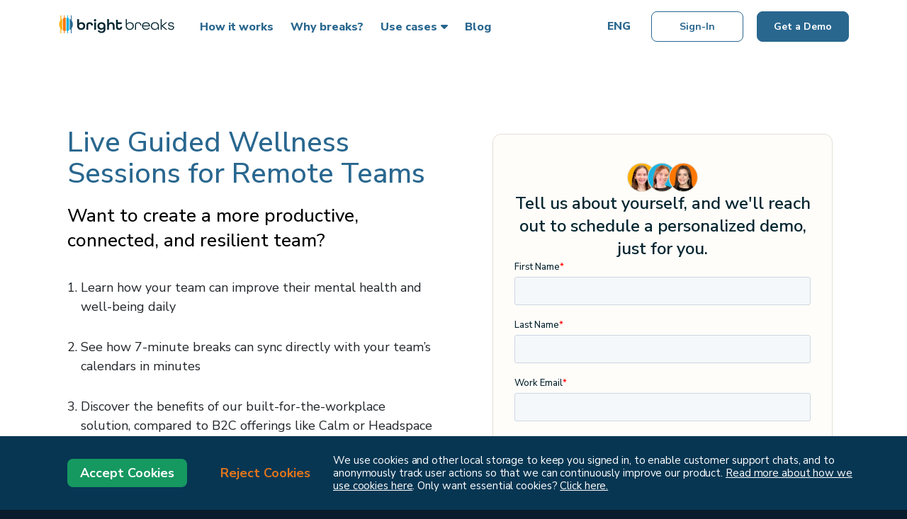

--- FILE ---
content_type: text/html; charset=UTF-8
request_url: https://brightbreaks.com/learn/book-a-demo/
body_size: 21343
content:

<!doctype html>
<html>
	<head>
<link rel="apple-touch-icon" sizes="180x180" href="https://d29a31ekbjkk6v.cloudfront.net/bright_breaks_icon_180.png">
<link rel="icon" type="image/png" sizes="32x32" href="https://d29a31ekbjkk6v.cloudfront.net/bright_breaks_icon_32.png">
<link rel="icon" type="image/png" sizes="16x16" href="https://d29a31ekbjkk6v.cloudfront.net/bright_breaks_icon_16.png">
<link rel="manifest" href="/learn/bright-breaks-site.webmanifest">
<link rel="mask-icon" href="https://d29a31ekbjkk6v.cloudfront.net/bright_breaks_icon_black.svg" color="#E2751B">
<meta name="msapplication-TileColor" content="#E2751B">
<meta name="theme-color" content="#ffffff">
<script>
  window.dataLayer = window.dataLayer || [];
  function gtag(){dataLayer.push(arguments);}

  gtag('consent', 'default', {
    'ad_storage': 'denied',
    'analytics_storage': 'denied',
    'functionality_storage': 'denied',
    'personalization_storage': 'denied',
    'security_storage': 'denied'
  });
</script>
<!-- Google Tag Manager -->
<script>(function(w,d,s,l,i){w[l]=w[l]||[];w[l].push({'gtm.start':
new Date().getTime(),event:'gtm.js'});var f=d.getElementsByTagName(s)[0],
j=d.createElement(s),dl=l!='dataLayer'?'&l='+l:'';j.async=true;j.src=
'https://www.googletagmanager.com/gtm.js?id='+i+dl;f.parentNode.insertBefore(j,f);
})(window,document,'script','dataLayer','GTM-PVM59HS');</script>
<!-- End Google Tag Manager -->		<meta http-equiv="Content-Type" content="text/html;charset=utf-8" />
		<meta name="viewport" content="width=device-width, initial-scale=1.0" />
		<title>
Book a Demo - Workplace Wellness Platform | Bright Breaks		</title>
		<link rel="shortcut icon" type="image/x-icon" href="https://brightbreaks.com/learn/wp-content/themes/brightbreaks/favicon.ico" />
		<link rel="preconnect" href="https://fonts.googleapis.com" />
		<link rel="preconnect" href="https://fonts.gstatic.com" crossorigin />
		<link href="https://fonts.googleapis.com/css2?family=Nunito+Sans:ital,wght@0,200;0,300;0,400;0,600;0,700;0,800;0,900;1,200;1,300;1,400;1,600;1,700;1,800;1,900&display=swap" rel="stylesheet" />

<meta name='robots' content='index, follow, max-image-preview:large, max-snippet:-1, max-video-preview:-1' />
	<style>img:is([sizes="auto" i], [sizes^="auto," i]) { contain-intrinsic-size: 3000px 1500px }</style>
		<!-- Start VWO Common Smartcode -->
	<script data-cfasync="false" nowprocket type='text/javascript'>
		var _vwo_clicks = 10;
	</script>
	<!-- End VWO Common Smartcode -->
		<!-- Start VWO Async SmartCode -->
	<link rel="preconnect" href="https://dev.visualwebsiteoptimizer.com" />
	<script data-cfasync="false" nowprocket type='text/javascript' id='vwoCode'>
	/* Fix: wp-rocket (application/ld+json) */
	window._vwo_code || (function () {
	var account_id=863247, // replace 1 with ${accountId} in release string
	version=2.1,
	settings_tolerance=2000,
	library_tolerance=2500,
	use_existing_jquery=false,
	hide_element='body',
	hide_element_style = 'opacity:0 !important;filter:alpha(opacity=0) !important;background:none !important;transition:none !important;',
	/* DO NOT EDIT BELOW THIS LINE */
	f=false,w=window,d=document,v=d.querySelector('#vwoCode'),cK='_vwo_'+account_id+'_settings',cc={};try{var c=JSON.parse(localStorage.getItem('_vwo_'+account_id+'_config'));cc=c&&typeof c==='object'?c:{}}catch(e){}var stT=cc.stT==='session'?w.sessionStorage:w.localStorage;code={use_existing_jquery:function(){return typeof use_existing_jquery!=='undefined'?use_existing_jquery:undefined},library_tolerance:function(){return typeof library_tolerance!=='undefined'?library_tolerance:undefined},settings_tolerance:function(){return cc.sT||settings_tolerance},hide_element_style:function(){return'{'+(cc.hES||hide_element_style)+'}'},hide_element:function(){if(performance.getEntriesByName('first-contentful-paint')[0]){return''}return typeof cc.hE==='string'?cc.hE:hide_element},getVersion:function(){return version},finish:function(e){if(!f){f=true;var t=d.getElementById('_vis_opt_path_hides');if(t)t.parentNode.removeChild(t);if(e)(new Image).src='https://dev.visualwebsiteoptimizer.com/ee.gif?a='+account_id+e}},finished:function(){return f},addScript:function(e){var t=d.createElement('script');t.type='text/javascript';if(e.src){t.src=e.src}else{t.text=e.text}d.getElementsByTagName('head')[0].appendChild(t)},load:function(e,t){var i=this.getSettings(),n=d.createElement('script'),r=this;t=t||{};if(i){n.textContent=i;d.getElementsByTagName('head')[0].appendChild(n);if(!w.VWO||VWO.caE){stT.removeItem(cK);r.load(e)}}else{var o=new XMLHttpRequest;o.open('GET',e,true);o.withCredentials=!t.dSC;o.responseType=t.responseType||'text';o.onload=function(){if(t.onloadCb){return t.onloadCb(o,e)}if(o.status===200||o.status===304){_vwo_code.addScript({text:o.responseText})}else{_vwo_code.finish('&e=loading_failure:'+e)}};o.onerror=function(){if(t.onerrorCb){return t.onerrorCb(e)}_vwo_code.finish('&e=loading_failure:'+e)};o.send()}},getSettings:function(){try{var e=stT.getItem(cK);if(!e){return}e=JSON.parse(e);if(Date.now()>e.e){stT.removeItem(cK);return}return e.s}catch(e){return}},init:function(){if(d.URL.indexOf('__vwo_disable__')>-1)return;var e=this.settings_tolerance();w._vwo_settings_timer=setTimeout(function(){_vwo_code.finish();stT.removeItem(cK)},e);var t;if(this.hide_element()!=='body'){t=d.createElement('style');var i=this.hide_element(),n=i?i+this.hide_element_style():'',r=d.getElementsByTagName('head')[0];t.setAttribute('id','_vis_opt_path_hides');v&&t.setAttribute('nonce',v.nonce);t.setAttribute('type','text/css');if(t.styleSheet)t.styleSheet.cssText=n;else t.appendChild(d.createTextNode(n));r.appendChild(t)}else{t=d.getElementsByTagName('head')[0];var n=d.createElement('div');n.style.cssText='z-index: 2147483647 !important;position: fixed !important;left: 0 !important;top: 0 !important;width: 100% !important;height: 100% !important;background: white !important;';n.setAttribute('id','_vis_opt_path_hides');n.classList.add('_vis_hide_layer');t.parentNode.insertBefore(n,t.nextSibling)}var o='https://dev.visualwebsiteoptimizer.com/j.php?a='+account_id+'&u='+encodeURIComponent(d.URL)+'&vn='+version;if(w.location.search.indexOf('_vwo_xhr')!==-1){this.addScript({src:o})}else{this.load(o+'&x=true')}}};w._vwo_code=code;code.init();})();
	</script>
	<!-- End VWO Async SmartCode -->
	
	<!-- This site is optimized with the Yoast SEO Premium plugin v23.4 (Yoast SEO v23.4) - https://yoast.com/wordpress/plugins/seo/ -->
	<link rel="canonical" href="https://brightbreaks.com/learn/book-a-demo/" />
	<meta property="og:locale" content="en_US" />
	<meta property="og:type" content="article" />
	<meta property="og:title" content="Book a Demo" />
	<meta property="og:description" content="Live Guided Wellness Sessions for Remote Teams Want to create a more productive, connected, and resilient team? Learn how your team can improve their mental health and well-being daily See how 7-minute breaks can sync directly with your team&#8217;s calendars Read more" />
	<meta property="og:url" content="https://learn.brightbreaks.com/learn/book-a-demo/" />
	<meta property="og:site_name" content="Workplace Wellness Platform | Bright Breaks" />
	<meta property="article:modified_time" content="2025-02-12T15:31:53+00:00" />
	<meta property="og:image" content="http://learn.brightbreaks.com/learn/wp-content/uploads/2023/11/G2-icon-1-1.png" />
	<meta name="twitter:card" content="summary_large_image" />
	<meta name="twitter:label1" content="Est. reading time" />
	<meta name="twitter:data1" content="4 minutes" />
	<script type="application/ld+json" class="yoast-schema-graph">{"@context":"https://schema.org","@graph":[{"@type":"WebPage","@id":"https://learn.brightbreaks.com/learn/book-a-demo/","url":"https://learn.brightbreaks.com/learn/book-a-demo/","name":"Book a Demo - Workplace Wellness Platform | Bright Breaks","isPartOf":{"@id":"https://learn.brightbreaks.com/learn/#website"},"primaryImageOfPage":{"@id":"https://learn.brightbreaks.com/learn/book-a-demo/#primaryimage"},"image":{"@id":"https://learn.brightbreaks.com/learn/book-a-demo/#primaryimage"},"thumbnailUrl":"http://learn.brightbreaks.com/learn/wp-content/uploads/2023/11/G2-icon-1-1.png","datePublished":"2023-02-16T20:41:16+00:00","dateModified":"2025-02-12T15:31:53+00:00","breadcrumb":{"@id":"https://learn.brightbreaks.com/learn/book-a-demo/#breadcrumb"},"inLanguage":"en-US","potentialAction":[{"@type":"ReadAction","target":["https://learn.brightbreaks.com/learn/book-a-demo/"]}]},{"@type":"ImageObject","inLanguage":"en-US","@id":"https://learn.brightbreaks.com/learn/book-a-demo/#primaryimage","url":"https://learn.brightbreaks.com/learn/wp-content/uploads/2023/11/G2-icon-1-1.png","contentUrl":"https://learn.brightbreaks.com/learn/wp-content/uploads/2023/11/G2-icon-1-1.png","width":180,"height":59},{"@type":"BreadcrumbList","@id":"https://learn.brightbreaks.com/learn/book-a-demo/#breadcrumb","itemListElement":[{"@type":"ListItem","position":1,"name":"Home","item":"https://learn.brightbreaks.com/learn/"},{"@type":"ListItem","position":2,"name":"Book a Demo"}]},{"@type":"WebSite","@id":"https://learn.brightbreaks.com/learn/#website","url":"https://learn.brightbreaks.com/learn/","name":"Workplace Wellness Platform | Bright Breaks","description":"Enhance your team&#039;s well-being with our workplace wellness platform, offering on-demand content and guided activities for a balanced work-life.","potentialAction":[{"@type":"SearchAction","target":{"@type":"EntryPoint","urlTemplate":"https://learn.brightbreaks.com/learn/?s={search_term_string}"},"query-input":{"@type":"PropertyValueSpecification","valueRequired":true,"valueName":"search_term_string"}}],"inLanguage":"en-US"}]}</script>
	<!-- / Yoast SEO Premium plugin. -->


<link rel='dns-prefetch' href="/learn/learn.brightbreaks.com" />
<link rel='dns-prefetch' href="/learn/js.hs-scripts.com" />
<link rel="alternate" type="application/rss+xml" title="Workplace Wellness Platform | Bright Breaks &raquo; Feed" href="https://brightbreaks.com/learn/feed/" />
<link rel="alternate" type="application/rss+xml" title="Workplace Wellness Platform | Bright Breaks &raquo; Comments Feed" href="https://brightbreaks.com/learn/comments/feed/" />
<style id='classic-theme-styles-inline-css' type='text/css'>
/*! This file is auto-generated */
.wp-block-button__link{color:#fff;background-color:#32373c;border-radius:9999px;box-shadow:none;text-decoration:none;padding:calc(.667em + 2px) calc(1.333em + 2px);font-size:1.125em}.wp-block-file__button{background:#32373c;color:#fff;text-decoration:none}
</style>
<style id='global-styles-inline-css' type='text/css'>
:root{--wp--preset--aspect-ratio--square: 1;--wp--preset--aspect-ratio--4-3: 4/3;--wp--preset--aspect-ratio--3-4: 3/4;--wp--preset--aspect-ratio--3-2: 3/2;--wp--preset--aspect-ratio--2-3: 2/3;--wp--preset--aspect-ratio--16-9: 16/9;--wp--preset--aspect-ratio--9-16: 9/16;--wp--preset--color--black: #000000;--wp--preset--color--cyan-bluish-gray: #abb8c3;--wp--preset--color--white: #ffffff;--wp--preset--color--pale-pink: #f78da7;--wp--preset--color--vivid-red: #cf2e2e;--wp--preset--color--luminous-vivid-orange: #ff6900;--wp--preset--color--luminous-vivid-amber: #fcb900;--wp--preset--color--light-green-cyan: #7bdcb5;--wp--preset--color--vivid-green-cyan: #00d084;--wp--preset--color--pale-cyan-blue: #8ed1fc;--wp--preset--color--vivid-cyan-blue: #0693e3;--wp--preset--color--vivid-purple: #9b51e0;--wp--preset--gradient--vivid-cyan-blue-to-vivid-purple: linear-gradient(135deg,rgba(6,147,227,1) 0%,rgb(155,81,224) 100%);--wp--preset--gradient--light-green-cyan-to-vivid-green-cyan: linear-gradient(135deg,rgb(122,220,180) 0%,rgb(0,208,130) 100%);--wp--preset--gradient--luminous-vivid-amber-to-luminous-vivid-orange: linear-gradient(135deg,rgba(252,185,0,1) 0%,rgba(255,105,0,1) 100%);--wp--preset--gradient--luminous-vivid-orange-to-vivid-red: linear-gradient(135deg,rgba(255,105,0,1) 0%,rgb(207,46,46) 100%);--wp--preset--gradient--very-light-gray-to-cyan-bluish-gray: linear-gradient(135deg,rgb(238,238,238) 0%,rgb(169,184,195) 100%);--wp--preset--gradient--cool-to-warm-spectrum: linear-gradient(135deg,rgb(74,234,220) 0%,rgb(151,120,209) 20%,rgb(207,42,186) 40%,rgb(238,44,130) 60%,rgb(251,105,98) 80%,rgb(254,248,76) 100%);--wp--preset--gradient--blush-light-purple: linear-gradient(135deg,rgb(255,206,236) 0%,rgb(152,150,240) 100%);--wp--preset--gradient--blush-bordeaux: linear-gradient(135deg,rgb(254,205,165) 0%,rgb(254,45,45) 50%,rgb(107,0,62) 100%);--wp--preset--gradient--luminous-dusk: linear-gradient(135deg,rgb(255,203,112) 0%,rgb(199,81,192) 50%,rgb(65,88,208) 100%);--wp--preset--gradient--pale-ocean: linear-gradient(135deg,rgb(255,245,203) 0%,rgb(182,227,212) 50%,rgb(51,167,181) 100%);--wp--preset--gradient--electric-grass: linear-gradient(135deg,rgb(202,248,128) 0%,rgb(113,206,126) 100%);--wp--preset--gradient--midnight: linear-gradient(135deg,rgb(2,3,129) 0%,rgb(40,116,252) 100%);--wp--preset--font-size--small: 13px;--wp--preset--font-size--medium: 20px;--wp--preset--font-size--large: 36px;--wp--preset--font-size--x-large: 42px;--wp--preset--spacing--20: 0.44rem;--wp--preset--spacing--30: 0.67rem;--wp--preset--spacing--40: 1rem;--wp--preset--spacing--50: 1.5rem;--wp--preset--spacing--60: 2.25rem;--wp--preset--spacing--70: 3.38rem;--wp--preset--spacing--80: 5.06rem;--wp--preset--shadow--natural: 6px 6px 9px rgba(0, 0, 0, 0.2);--wp--preset--shadow--deep: 12px 12px 50px rgba(0, 0, 0, 0.4);--wp--preset--shadow--sharp: 6px 6px 0px rgba(0, 0, 0, 0.2);--wp--preset--shadow--outlined: 6px 6px 0px -3px rgba(255, 255, 255, 1), 6px 6px rgba(0, 0, 0, 1);--wp--preset--shadow--crisp: 6px 6px 0px rgba(0, 0, 0, 1);}:where(.is-layout-flex){gap: 0.5em;}:where(.is-layout-grid){gap: 0.5em;}body .is-layout-flex{display: flex;}.is-layout-flex{flex-wrap: wrap;align-items: center;}.is-layout-flex > :is(*, div){margin: 0;}body .is-layout-grid{display: grid;}.is-layout-grid > :is(*, div){margin: 0;}:where(.wp-block-columns.is-layout-flex){gap: 2em;}:where(.wp-block-columns.is-layout-grid){gap: 2em;}:where(.wp-block-post-template.is-layout-flex){gap: 1.25em;}:where(.wp-block-post-template.is-layout-grid){gap: 1.25em;}.has-black-color{color: var(--wp--preset--color--black) !important;}.has-cyan-bluish-gray-color{color: var(--wp--preset--color--cyan-bluish-gray) !important;}.has-white-color{color: var(--wp--preset--color--white) !important;}.has-pale-pink-color{color: var(--wp--preset--color--pale-pink) !important;}.has-vivid-red-color{color: var(--wp--preset--color--vivid-red) !important;}.has-luminous-vivid-orange-color{color: var(--wp--preset--color--luminous-vivid-orange) !important;}.has-luminous-vivid-amber-color{color: var(--wp--preset--color--luminous-vivid-amber) !important;}.has-light-green-cyan-color{color: var(--wp--preset--color--light-green-cyan) !important;}.has-vivid-green-cyan-color{color: var(--wp--preset--color--vivid-green-cyan) !important;}.has-pale-cyan-blue-color{color: var(--wp--preset--color--pale-cyan-blue) !important;}.has-vivid-cyan-blue-color{color: var(--wp--preset--color--vivid-cyan-blue) !important;}.has-vivid-purple-color{color: var(--wp--preset--color--vivid-purple) !important;}.has-black-background-color{background-color: var(--wp--preset--color--black) !important;}.has-cyan-bluish-gray-background-color{background-color: var(--wp--preset--color--cyan-bluish-gray) !important;}.has-white-background-color{background-color: var(--wp--preset--color--white) !important;}.has-pale-pink-background-color{background-color: var(--wp--preset--color--pale-pink) !important;}.has-vivid-red-background-color{background-color: var(--wp--preset--color--vivid-red) !important;}.has-luminous-vivid-orange-background-color{background-color: var(--wp--preset--color--luminous-vivid-orange) !important;}.has-luminous-vivid-amber-background-color{background-color: var(--wp--preset--color--luminous-vivid-amber) !important;}.has-light-green-cyan-background-color{background-color: var(--wp--preset--color--light-green-cyan) !important;}.has-vivid-green-cyan-background-color{background-color: var(--wp--preset--color--vivid-green-cyan) !important;}.has-pale-cyan-blue-background-color{background-color: var(--wp--preset--color--pale-cyan-blue) !important;}.has-vivid-cyan-blue-background-color{background-color: var(--wp--preset--color--vivid-cyan-blue) !important;}.has-vivid-purple-background-color{background-color: var(--wp--preset--color--vivid-purple) !important;}.has-black-border-color{border-color: var(--wp--preset--color--black) !important;}.has-cyan-bluish-gray-border-color{border-color: var(--wp--preset--color--cyan-bluish-gray) !important;}.has-white-border-color{border-color: var(--wp--preset--color--white) !important;}.has-pale-pink-border-color{border-color: var(--wp--preset--color--pale-pink) !important;}.has-vivid-red-border-color{border-color: var(--wp--preset--color--vivid-red) !important;}.has-luminous-vivid-orange-border-color{border-color: var(--wp--preset--color--luminous-vivid-orange) !important;}.has-luminous-vivid-amber-border-color{border-color: var(--wp--preset--color--luminous-vivid-amber) !important;}.has-light-green-cyan-border-color{border-color: var(--wp--preset--color--light-green-cyan) !important;}.has-vivid-green-cyan-border-color{border-color: var(--wp--preset--color--vivid-green-cyan) !important;}.has-pale-cyan-blue-border-color{border-color: var(--wp--preset--color--pale-cyan-blue) !important;}.has-vivid-cyan-blue-border-color{border-color: var(--wp--preset--color--vivid-cyan-blue) !important;}.has-vivid-purple-border-color{border-color: var(--wp--preset--color--vivid-purple) !important;}.has-vivid-cyan-blue-to-vivid-purple-gradient-background{background: var(--wp--preset--gradient--vivid-cyan-blue-to-vivid-purple) !important;}.has-light-green-cyan-to-vivid-green-cyan-gradient-background{background: var(--wp--preset--gradient--light-green-cyan-to-vivid-green-cyan) !important;}.has-luminous-vivid-amber-to-luminous-vivid-orange-gradient-background{background: var(--wp--preset--gradient--luminous-vivid-amber-to-luminous-vivid-orange) !important;}.has-luminous-vivid-orange-to-vivid-red-gradient-background{background: var(--wp--preset--gradient--luminous-vivid-orange-to-vivid-red) !important;}.has-very-light-gray-to-cyan-bluish-gray-gradient-background{background: var(--wp--preset--gradient--very-light-gray-to-cyan-bluish-gray) !important;}.has-cool-to-warm-spectrum-gradient-background{background: var(--wp--preset--gradient--cool-to-warm-spectrum) !important;}.has-blush-light-purple-gradient-background{background: var(--wp--preset--gradient--blush-light-purple) !important;}.has-blush-bordeaux-gradient-background{background: var(--wp--preset--gradient--blush-bordeaux) !important;}.has-luminous-dusk-gradient-background{background: var(--wp--preset--gradient--luminous-dusk) !important;}.has-pale-ocean-gradient-background{background: var(--wp--preset--gradient--pale-ocean) !important;}.has-electric-grass-gradient-background{background: var(--wp--preset--gradient--electric-grass) !important;}.has-midnight-gradient-background{background: var(--wp--preset--gradient--midnight) !important;}.has-small-font-size{font-size: var(--wp--preset--font-size--small) !important;}.has-medium-font-size{font-size: var(--wp--preset--font-size--medium) !important;}.has-large-font-size{font-size: var(--wp--preset--font-size--large) !important;}.has-x-large-font-size{font-size: var(--wp--preset--font-size--x-large) !important;}
:where(.wp-block-post-template.is-layout-flex){gap: 1.25em;}:where(.wp-block-post-template.is-layout-grid){gap: 1.25em;}
:where(.wp-block-columns.is-layout-flex){gap: 2em;}:where(.wp-block-columns.is-layout-grid){gap: 2em;}
:root :where(.wp-block-pullquote){font-size: 1.5em;line-height: 1.6;}
</style>
<link rel='stylesheet' id='eeb-css-frontend-css' href="https://brightbreaks.com/learn/wp-content/plugins/email-encoder-bundle/core/includes/assets/css/style.css?ver=250514-140706" type='text/css' media='all' />
<link rel='stylesheet' id='taxopress-frontend-css-css' href="https://brightbreaks.com/learn/wp-content/plugins/simple-tags/assets/frontend/css/frontend.css?ver=3.25.1" type='text/css' media='all' />
<link rel='stylesheet' id='fontawesome-css' href="https://brightbreaks.com/learn/wp-content/themes/brightbreaks/css/fontawesome-all.min.css?ver=6.7.1" type='text/css' media='all' />
<link rel='stylesheet' id='bootstrap-css' href="https://brightbreaks.com/learn/wp-content/themes/brightbreaks/css/bootstrap.min.css?ver=6.7.1" type='text/css' media='all' />
<link rel='stylesheet' id='style-css' href="https://brightbreaks.com/learn/wp-content/themes/brightbreaks/style.css?t=1768884275&#038;ver=6.7.1" type='text/css' media='all' />
<link rel='stylesheet' id='betterdocs-elementor-editor-css' href="https://brightbreaks.com/learn/wp-content/plugins/betterdocs/assets/elementor/css/betterdocs-el-edit.css?ver=3.8.13" type='text/css' media='all' />
<link rel='stylesheet' id='elementor-frontend-css' href="https://brightbreaks.com/learn/wp-content/uploads/elementor/css/custom-frontend.min.css?ver=1743557519" type='text/css' media='all' />
<link rel='stylesheet' id='swiper-css' href="https://brightbreaks.com/learn/wp-content/plugins/elementor/assets/lib/swiper/v8/css/swiper.min.css?ver=8.4.5" type='text/css' media='all' />
<link rel='stylesheet' id='e-swiper-css' href="https://brightbreaks.com/learn/wp-content/plugins/elementor/assets/css/conditionals/e-swiper.min.css?ver=3.25.10" type='text/css' media='all' />
<link rel='stylesheet' id='elementor-post-14-css' href="https://brightbreaks.com/learn/wp-content/uploads/elementor/css/post-14.css?ver=1743557520" type='text/css' media='all' />
<link rel='stylesheet' id='e-popup-style-css' href="https://brightbreaks.com/learn/wp-content/plugins/elementor-pro/assets/css/conditionals/popup.min.css?ver=3.25.4" type='text/css' media='all' />
<link rel='stylesheet' id='widget-spacer-css' href="https://brightbreaks.com/learn/wp-content/plugins/elementor/assets/css/widget-spacer.min.css?ver=3.25.10" type='text/css' media='all' />
<link rel='stylesheet' id='widget-heading-css' href="https://brightbreaks.com/learn/wp-content/plugins/elementor/assets/css/widget-heading.min.css?ver=3.25.10" type='text/css' media='all' />
<link rel='stylesheet' id='widget-text-editor-css' href="https://brightbreaks.com/learn/wp-content/plugins/elementor/assets/css/widget-text-editor.min.css?ver=3.25.10" type='text/css' media='all' />
<link rel='stylesheet' id='widget-image-css' href="https://brightbreaks.com/learn/wp-content/plugins/elementor/assets/css/widget-image.min.css?ver=3.25.10" type='text/css' media='all' />
<link rel='stylesheet' id='elementor-post-2978-css' href="https://brightbreaks.com/learn/wp-content/uploads/elementor/css/post-2978.css?ver=1743567407" type='text/css' media='all' />
<link rel='stylesheet' id='google-fonts-1-css' href='https://fonts.googleapis.com/css?family=Nunito+Sans%3A100%2C100italic%2C200%2C200italic%2C300%2C300italic%2C400%2C400italic%2C500%2C500italic%2C600%2C600italic%2C700%2C700italic%2C800%2C800italic%2C900%2C900italic%7CRoboto+Slab%3A100%2C100italic%2C200%2C200italic%2C300%2C300italic%2C400%2C400italic%2C500%2C500italic%2C600%2C600italic%2C700%2C700italic%2C800%2C800italic%2C900%2C900italic%7CRoboto%3A100%2C100italic%2C200%2C200italic%2C300%2C300italic%2C400%2C400italic%2C500%2C500italic%2C600%2C600italic%2C700%2C700italic%2C800%2C800italic%2C900%2C900italic&#038;display=swap&#038;ver=6.7.1' type='text/css' media='all' />
<link rel="preconnect" href="https://fonts.gstatic.com/" crossorigin><script type="text/javascript" src="https://brightbreaks.com/learn/wp-includes/js/jquery/jquery.min.js?ver=3.7.1" id="jquery-core-js"></script>
<script type="text/javascript" src="https://brightbreaks.com/learn/wp-includes/js/jquery/jquery-migrate.min.js?ver=3.4.1" id="jquery-migrate-js"></script>
<script type="text/javascript" src="https://brightbreaks.com/learn/wp-content/plugins/email-encoder-bundle/core/includes/assets/js/custom.js?ver=250514-140706" id="eeb-js-frontend-js"></script>
<script type="text/javascript" src="https://brightbreaks.com/learn/wp-content/plugins/simple-tags/assets/frontend/js/frontend.js?ver=3.25.1" id="taxopress-frontend-js-js"></script>
<link rel="https://api.w.org/" href="https://brightbreaks.com/learn/wp-json/" /><link rel="alternate" title="JSON" type="application/json" href="https://brightbreaks.com/learn/wp-json/wp/v2/pages/2978" /><link rel="EditURI" type="application/rsd+xml" title="RSD" href="https://brightbreaks.com/learn/xmlrpc.php?rsd" />
<meta name="generator" content="WordPress 6.7.1" />
<link rel='shortlink' href="https://brightbreaks.com/learn/?p=2978" />
<link rel="alternate" title="oEmbed (JSON)" type="application/json+oembed" href="https://brightbreaks.com/learn/wp-json/oembed/1.0/embed?url=https%3A%2F%2Flearn.brightbreaks.com%2Flearn%2Fbook-a-demo%2F" />
<link rel="alternate" title="oEmbed (XML)" type="text/xml+oembed" href="https://brightbreaks.com/learn/wp-json/oembed/1.0/embed?url=https%3A%2F%2Flearn.brightbreaks.com%2Flearn%2Fbook-a-demo%2F&#038;format=xml" />
			<!-- DO NOT COPY THIS SNIPPET! Start of Page Analytics Tracking for HubSpot WordPress plugin v11.1.40-->
			<script class="hsq-set-content-id" data-content-id="standard-page">
				var _hsq = _hsq || [];
				_hsq.push(["setContentType", "standard-page"]);
			</script>
			<!-- DO NOT COPY THIS SNIPPET! End of Page Analytics Tracking for HubSpot WordPress plugin -->
			<meta name="generator" content="Elementor 3.25.10; features: e_font_icon_svg, additional_custom_breakpoints, e_optimized_control_loading; settings: css_print_method-external, google_font-enabled, font_display-swap">
			<style>
				.e-con.e-parent:nth-of-type(n+4):not(.e-lazyloaded):not(.e-no-lazyload),
				.e-con.e-parent:nth-of-type(n+4):not(.e-lazyloaded):not(.e-no-lazyload) * {
					background-image: none !important;
				}
				@media screen and (max-height: 1024px) {
					.e-con.e-parent:nth-of-type(n+3):not(.e-lazyloaded):not(.e-no-lazyload),
					.e-con.e-parent:nth-of-type(n+3):not(.e-lazyloaded):not(.e-no-lazyload) * {
						background-image: none !important;
					}
				}
				@media screen and (max-height: 640px) {
					.e-con.e-parent:nth-of-type(n+2):not(.e-lazyloaded):not(.e-no-lazyload),
					.e-con.e-parent:nth-of-type(n+2):not(.e-lazyloaded):not(.e-no-lazyload) * {
						background-image: none !important;
					}
				}
			</style>
			<style id="wpforms-css-vars-root">
				:root {
					--wpforms-field-border-radius: 3px;
--wpforms-field-border-style: solid;
--wpforms-field-border-size: 1px;
--wpforms-field-background-color: #ffffff;
--wpforms-field-border-color: rgba( 0, 0, 0, 0.25 );
--wpforms-field-border-color-spare: rgba( 0, 0, 0, 0.25 );
--wpforms-field-text-color: rgba( 0, 0, 0, 0.7 );
--wpforms-field-menu-color: #ffffff;
--wpforms-label-color: rgba( 0, 0, 0, 0.85 );
--wpforms-label-sublabel-color: rgba( 0, 0, 0, 0.55 );
--wpforms-label-error-color: #d63637;
--wpforms-button-border-radius: 3px;
--wpforms-button-border-style: none;
--wpforms-button-border-size: 1px;
--wpforms-button-background-color: #066aab;
--wpforms-button-border-color: #066aab;
--wpforms-button-text-color: #ffffff;
--wpforms-page-break-color: #066aab;
--wpforms-background-image: none;
--wpforms-background-position: center center;
--wpforms-background-repeat: no-repeat;
--wpforms-background-size: cover;
--wpforms-background-width: 100px;
--wpforms-background-height: 100px;
--wpforms-background-color: rgba( 0, 0, 0, 0 );
--wpforms-background-url: none;
--wpforms-container-padding: 0px;
--wpforms-container-border-style: none;
--wpforms-container-border-width: 1px;
--wpforms-container-border-color: #000000;
--wpforms-container-border-radius: 3px;
--wpforms-field-size-input-height: 43px;
--wpforms-field-size-input-spacing: 15px;
--wpforms-field-size-font-size: 16px;
--wpforms-field-size-line-height: 19px;
--wpforms-field-size-padding-h: 14px;
--wpforms-field-size-checkbox-size: 16px;
--wpforms-field-size-sublabel-spacing: 5px;
--wpforms-field-size-icon-size: 1;
--wpforms-label-size-font-size: 16px;
--wpforms-label-size-line-height: 19px;
--wpforms-label-size-sublabel-font-size: 14px;
--wpforms-label-size-sublabel-line-height: 17px;
--wpforms-button-size-font-size: 17px;
--wpforms-button-size-height: 41px;
--wpforms-button-size-padding-h: 15px;
--wpforms-button-size-margin-top: 10px;
--wpforms-container-shadow-size-box-shadow: none;

				}
			</style>


<!-- Begin Custom Styles generated by Admin Panel -->
<style type="text/css">
@media only screen and (max-width: 991px) {
}
.cookieNotice {
  bottom: 0;
  left: 0;
  position: fixed;
  width: 100%;
  padding: 25px;
  align-items: center;
  justify-content: center;
  background-color: var(--bright_blackBlue);
  z-index: 10;
}

.cookieNoticeContent {
  width: 1170px;
  margin: auto;
  padding: 0 0 0 40px;
  display: flex;
  flex-direction: row;
  align-items: center;
}
.cookieNoticeText {
  font-size: 15px;
  line-height: 18px;
  letter-spacing: -0.1px;
  color: white;
}
.cookieNoticeLink {
  text-decoration: underline;
  cursor: pointer;
  color: white
}

.cookieNoticeButtons {
  display: flex;
  flex-direction: row;
}

.cookieNoticeGreenButton {
  background-color: var(--bright_seaGreen) !important;
  border: none;
  color: white;
  font-weight: 600;
  width: 100%;
  font-size: 18px !important;
  height: 40px !important;
  line-height: 40px !important;
  padding: 0 1em !important;
  text-overflow: ellipsis;
  white-space: nowrap;
  overflow: hidden;
  cursor: pointer;
}

.cookieNoticeRejectCookiesButton {
  border: none;
  padding-top: 0 !important;
  color: var(--bright_deepOrange) !important;
  background-color: transparent !important;
  height: 40px !important;
  line-height: 40px !important;
  font-size: 18px !important;
  font-weight: 700 !important;
  margin-left: 12px;
  margin-right: 20px;
  width: 174px;
  white-space: nowrap;
  cursor: pointer;
}

.cookieNoticeRejectCookiesButtonMobile {
  border: none;
  padding-top: 0 !important;
  color: var(--bright_deepOrange) !important;
  background-color: transparent !important;
  height: 40px !important;
  line-height: 40px !important;
  font-size: 18px !important;
  font-weight: 700 !important;
  text-align: left;
  padding-left: 30px;
  display: none;
}

@media (max-width: 960px) {
  .cookieNotice {
    padding: 24px;
  }
  .cookieNoticeContent {
    width: 100%;
    flex-direction: column;
    padding: 0;
    align-items: flex-start;
    gap: 20px;
  }
  .cookieNoticeButtons {
    flex-direction: row;
  }
  .cookieNoticeText {
    font-size: 15px;
    line-height: 24px;
    letter-spacing: 0.1px;
  }
  .cookieNoticeRejectCookiesButton {
    display: none;
  }
  .cookieNoticeRejectCookiesButtonMobile {
    display: block;
  }
}


.elementor-editor-active .cxis-widget-recent-posts-controls .box {background:#333 !important;}	.brightbreaks-placeholder-for-validation {display: block;}
</style>
<!-- End Custom Styles generated by Admin Panel -->


		<!-- Begin: Weglot Translation -->
		<script type="text/javascript" src="https://cdn.weglot.com/weglot.min.js"></script>
		<script>
			Weglot.initialize({
				api_key: 'wg_87c93f0c8b2d9de4d783a9d55055674d9'
			});
		</script>
		<!-- End: Weglot Translation -->

	</head>
	<body class="page-template-default page page-id-2978 fixed-header nav-option-2 header-1 elementor-default elementor-kit-14 elementor-page elementor-page-2978">
<!-- Google Tag Manager (noscript) -->
<noscript><iframe src="https://www.googletagmanager.com/ns.html?id=GTM-PVM59HS"
height="0" width="0" style="display:none;visibility:hidden"></iframe></noscript>
<!-- End Google Tag Manager (noscript) -->
<script>
  function toggleMenu() {
    var menuWrapper = document.getElementById("menuWrapper");
    if (menuWrapper.style.display === "none") {
      menuWrapper.style.display = "block";
    } else {
      menuWrapper.style.display = "none";
    }
  }
  function hideCookieNotice() {
    var cookieNotice = document.getElementById("cookieNotice");
    cookieNotice.style.display = "none";
  }
  function setCookie(name,value,days) {
    var expires = "";
    if (days) {
      var date = new Date();
      date.setTime(date.getTime() + (days*24*60*60*1000));
      expires = "; expires=" + date.toUTCString();
    }
    document.cookie = name + "=" + (value || "")  + expires + "; path=/";
  }
  function getCookie(name) {
    var nameEQ = name + "=";
    var ca = document.cookie.split(';');
    for(var i=0;i < ca.length;i++) {
      var c = ca[i];
      while (c.charAt(0)==' ') c = c.substring(1,c.length);
      if (c.indexOf(nameEQ) == 0) return c.substring(nameEQ.length,c.length);
    }
    return null;
  }
  function eraseCookie(name) {   
    document.cookie = name +'=; Path=/; Expires=Thu, 01 Jan 1970 00:00:01 GMT;';
  }
  function gtmLimitedConsentGranted() {
    gtag('consent', 'update', {
      'functionality_storage': 'granted',
      'security_storage': 'granted'
    });
  }
  function gtmConsentGranted() {
    gtag('consent', 'update', {
      'ad_storage': 'granted',
      'analytics_storage': 'granted',
      'functionality_storage': 'granted',
      'personalization_storage': 'granted',
      'security_storage': 'granted'
    });
  }
  function setTrackingAccepted() {
    setCookie('trackingAccepted', true, 365);
    gtmConsentGranted();
    hideCookieNotice();
  }
  function setEssentialTrackingAccepted() {
    setCookie('essentialTrackingAccepted', true, 365);
    gtmLimitedConsentGranted();
    hideCookieNotice();
  }
  function rejectCookies() {
    hideCookieNotice();
  }
  function loadHubspot() {
    const script = document.createElement('script');
    script.src = '//js.hs-scripts.com/5442399.js';
    script.async = true;
    document.body.appendChild(script);
  }
</script>		<div id="wrapper">
			<div id="inner">
				<header class="section" id="header">
					<section class="section" id="header-main">
						<div class="container">
							<div class="row align-items-center" id="header-top">
								<div class="col-8 col-lg-2">
									<div id="logo">
										<a href="https://brightbreaks.com/learn/">
												<img width="2656" height="470" src="https://brightbreaks.com/learn/wp-content/uploads/2023/01/logo.svg" class="attachment-full size-full" alt="" decoding="async" />										</a>
									</div>
								</div>
								<div class="col-4 col-lg-10 text-end">
									<div class="mobile-only">
										<div class="mobile-toggle">
											<button type="button">
												<span></span>
												<span></span>
												<span></span>
											</button>
										</div>
									</div>
									<div class="header-buttons d-none d-lg-block">
										<div class="menu"><ul id="menu-header-buttons" class="menu"><li id="menu-item-8119" class="menu-item menu-item-type-custom menu-item-object-custom menu-item-has-children menu-item-8119"><a href="#brightbreaks-desktop-language"><span>LANG</span></a>
<ul class="sub-menu">
	<li id="menu-item-8120" class="menu-item menu-item-type-custom menu-item-object-custom menu-item-8120"><a href="#Weglot-en"><span>English</span></a></li>
	<li id="menu-item-8121" class="menu-item menu-item-type-custom menu-item-object-custom menu-item-8121"><a href="#Weglot-fr"><span>Français</span></a></li>
</ul>
</li>
<li id="menu-item-43" class="btn btn-outline-primary menu-item menu-item-type-custom menu-item-object-custom menu-item-43"><a href="https://brightbreaks.com/signup"><span>Sign-In</span></a></li>
<li id="menu-item-44" class="btn btn-primary menu-item menu-item-type-custom menu-item-object-custom menu-item-44"><a href="https://brightbreaks.com/learn/book-a-demo/"><span>Get a Demo</span></a></li>
</ul></div>									</div>
									<div class="header-links text-start">
										<div class="mobile-only">
											<div class="mobile-close">
												<button type="button"><span>close</span></button>
											</div>
										</div>
										<div class="mobile-hide">
											<div class="menu"><ul id="menu-desktop-main-menu" class="menu"><li id="menu-item-2631" class="link-home menu-item menu-item-type-post_type menu-item-object-page menu-item-home menu-item-2631"><a href="https://brightbreaks.com/learn/"><span>Workplace Wellness Platform | Home</span></a></li>
<li id="menu-item-53" class="link-sign-in hide-404 menu-item menu-item-type-custom menu-item-object-custom menu-item-53"><a target="_blank" href="https://brightbreaks.com/book"><span>Sign-in</span></a></li>
<li id="menu-item-104" class="menu-item menu-item-type-post_type menu-item-object-page menu-item-104"><a href="https://brightbreaks.com/how-it-works/"><span>How it works</span></a></li>
<li id="menu-item-95" class="menu-item menu-item-type-post_type menu-item-object-page menu-item-95"><a href="https://brightbreaks.com/why-breaks/"><span>Why breaks?</span></a></li>
<li id="menu-item-1099" class="footer-hide hide-404-parent menu-item menu-item-type-custom menu-item-object-custom menu-item-has-children menu-item-1099"><a href="#"><span>Use cases</span></a>
<ul class="sub-menu">
	<li id="menu-item-1101" class="menu-item menu-item-type-post_type menu-item-object-page menu-item-1101"><a href="https://brightbreaks.com/hr/"><span>HR Leaders</span></a></li>
	<li id="menu-item-1100" class="menu-item menu-item-type-post_type menu-item-object-page menu-item-1100"><a href="https://brightbreaks.com/employees/"><span>Employees</span></a></li>
	<li id="menu-item-6856" class="menu-item menu-item-type-post_type menu-item-object-page menu-item-6856"><a href="https://brightbreaks.com/learn/we-cant-make-this-up/"><span>We Can’t Make This Up</span></a></li>
</ul>
</li>
<li id="menu-item-7919" class="menu-item menu-item-type-custom menu-item-object-custom menu-item-7919"><a href="https://brightbreaks.com/blog"><span>Blog</span></a></li>
</ul></div>										</div>
										<div class="mobile-only">
											<div class="menu"><ul id="menu-mobile-menu" class="menu"><li id="menu-item-3325" class="menu-item menu-item-type-custom menu-item-object-custom menu-item-3325"><a href="https://brightbreaks.com/signup"><span>Sign-in</span></a></li>
<li id="menu-item-3893" class="menu-item menu-item-type-custom menu-item-object-custom menu-item-3893"><a href="https://brightbreaks.com/learn/book-a-demo/"><span>Get a Demo</span></a></li>
<li id="menu-item-45" class="menu-item menu-item-type-post_type menu-item-object-page menu-item-home menu-item-45"><a href="https://brightbreaks.com/learn/"><span>Home</span></a></li>
<li id="menu-item-47" class="menu-item menu-item-type-custom menu-item-object-custom menu-item-47"><a target="_blank" href="https://brightbreaks.com/signup"><span>Join your team</span></a></li>
<li id="menu-item-273" class="menu-item menu-item-type-post_type menu-item-object-page menu-item-273"><a href="https://brightbreaks.com/how-it-works/"><span>How it works</span></a></li>
<li id="menu-item-274" class="menu-item menu-item-type-post_type menu-item-object-page menu-item-274"><a href="https://brightbreaks.com/why-breaks/"><span>Why breaks?</span></a></li>
<li id="menu-item-1102" class="footer-hide menu-item menu-item-type-custom menu-item-object-custom menu-item-has-children menu-item-1102"><a href="#"><span>Use cases</span></a>
<ul class="sub-menu">
	<li id="menu-item-1104" class="menu-item menu-item-type-post_type menu-item-object-page menu-item-1104"><a href="https://brightbreaks.com/hr/"><span>HR Leaders</span></a></li>
	<li id="menu-item-1103" class="menu-item menu-item-type-post_type menu-item-object-page menu-item-1103"><a href="https://brightbreaks.com/employees/"><span>Employees</span></a></li>
	<li id="menu-item-6854" class="menu-item menu-item-type-post_type menu-item-object-page menu-item-6854"><a href="https://brightbreaks.com/learn/we-cant-make-this-up/"><span>We Can’t Make This Up</span></a></li>
</ul>
</li>
<li id="menu-item-2316" class="menu-item menu-item-type-post_type menu-item-object-page menu-item-2316"><a href="https://brightbreaks.com/learn/?page_id=31"><span>Blog</span></a></li>
<li id="menu-item-3321" class="menu-item menu-item-type-post_type menu-item-object-page menu-item-3321"><a href="https://brightbreaks.com/learn/pricing/"><span>Pricing</span></a></li>
<li id="menu-item-2852" class="menu-item menu-item-type-post_type menu-item-object-page menu-item-2852"><a href="https://brightbreaks.com/learn/about/"><span>About</span></a></li>
<li id="menu-item-8114" class="menu-item menu-item-type-custom menu-item-object-custom menu-item-has-children menu-item-8114"><a href="#brightbreaks-mobile-language"><span>LANG</span></a>
<ul class="sub-menu">
	<li id="menu-item-8116" class="menu-item menu-item-type-custom menu-item-object-custom menu-item-8116"><a href="#Weglot-en"><span>English</span></a></li>
	<li id="menu-item-8117" class="menu-item menu-item-type-custom menu-item-object-custom menu-item-8117"><a href="#Weglot-fr"><span>Français</span></a></li>
</ul>
</li>
<li id="menu-item-2847" class="menu-item menu-item-type-post_type menu-item-object-page menu-item-2847"><a href="https://brightbreaks.com/learn/educators/"><span>Our Educators</span></a></li>
<li id="menu-item-2853" class="menu-item menu-item-type-post_type menu-item-object-page menu-item-2853"><a href="https://brightbreaks.com/learn/peloton/"><span>vs. Peloton</span></a></li>
<li id="menu-item-2854" class="menu-item menu-item-type-post_type menu-item-object-page menu-item-2854"><a href="https://brightbreaks.com/learn/calm/"><span>vs. Calm</span></a></li>
<li id="menu-item-2855" class="menu-item menu-item-type-post_type menu-item-object-page menu-item-2855"><a href="https://brightbreaks.com/learn/headspace/"><span>vs. Headspace</span></a></li>
</ul></div>										</div>
									</div>
								</div>
							</div>
						</div>
					</section>
				</header><main class="section" id="pagecontent-overall">
	<section class="section" id="middle">
		<div class="page-builder-container">
							<div id="post-2978" class="post-2978 page type-page status-publish hentry">
					<div class="entry-content">
								<div data-elementor-type="wp-page" data-elementor-id="2978" class="elementor elementor-2978" data-elementor-post-type="page">
						<section class="elementor-section elementor-top-section elementor-element elementor-element-13d2096 elementor-section-boxed elementor-section-height-default elementor-section-height-default" data-id="13d2096" data-element_type="section">
						<div class="elementor-container elementor-column-gap-default">
					<div class="elementor-column elementor-col-100 elementor-top-column elementor-element elementor-element-d78e9e0" data-id="d78e9e0" data-element_type="column">
			<div class="elementor-widget-wrap elementor-element-populated">
						<div class="elementor-element elementor-element-1967105 elementor-hidden-mobile elementor-widget elementor-widget-spacer" data-id="1967105" data-element_type="widget" data-widget_type="spacer.default">
				<div class="elementor-widget-container">
					<div class="elementor-spacer">
			<div class="elementor-spacer-inner"></div>
		</div>
				</div>
				</div>
					</div>
		</div>
					</div>
		</section>
				<section class="elementor-section elementor-top-section elementor-element elementor-element-6c5385c elementor-section-boxed elementor-section-height-default elementor-section-height-default" data-id="6c5385c" data-element_type="section">
						<div class="elementor-container elementor-column-gap-default">
					<div class="elementor-column elementor-col-50 elementor-top-column elementor-element elementor-element-f2c7df9" data-id="f2c7df9" data-element_type="column">
			<div class="elementor-widget-wrap elementor-element-populated">
						<div class="elementor-element elementor-element-b452e1d elementor-widget elementor-widget-heading" data-id="b452e1d" data-element_type="widget" data-widget_type="heading.default">
				<div class="elementor-widget-container">
			<h1 class="elementor-heading-title elementor-size-default">Live Guided Wellness Sessions for Remote Teams</h1>		</div>
				</div>
				<div class="elementor-element elementor-element-ff0cfa3 elementor-widget elementor-widget-heading" data-id="ff0cfa3" data-element_type="widget" data-widget_type="heading.default">
				<div class="elementor-widget-container">
			<h2 class="elementor-heading-title elementor-size-default">Want to create a more productive, connected, and resilient team?</h2>		</div>
				</div>
				<div class="elementor-element elementor-element-5d2a8e3 elementor-widget elementor-widget-text-editor" data-id="5d2a8e3" data-element_type="widget" data-widget_type="text-editor.default">
				<div class="elementor-widget-container">
							<ol>
<li data-list="ordered">Learn how your team can improve their mental health and well-being daily</li><li data-list="ordered">See how 7-minute breaks can sync directly with your team&#8217;s calendars in minutes</li><li data-list="ordered">Discover the benefits of our built-for-the-workplace solution, compared to B2C offerings like Calm or Headspace</li>
</ol>						</div>
				</div>
				<div class="elementor-element elementor-element-4bbcd47 elementor-widget__width-auto elementor-widget elementor-widget-image" data-id="4bbcd47" data-element_type="widget" data-widget_type="image.default">
				<div class="elementor-widget-container">
														<a href="https://www.g2.com/products/bright-breaks/reviews" target="_blank">
							<img decoding="async" width="180" height="59" src="https://brightbreaks.com/learn/wp-content/uploads/2023/11/G2-icon-1-1.png" class="attachment-large size-large wp-image-4638" alt="" />								</a>
													</div>
				</div>
				<div class="elementor-element elementor-element-be3e64e elementor-widget elementor-widget-text-editor" data-id="be3e64e" data-element_type="widget" data-widget_type="text-editor.default">
				<div class="elementor-widget-container">
							<p><b>300</b><strong>+ </strong>reviews on G2</p>						</div>
				</div>
					</div>
		</div>
				<div class="elementor-column elementor-col-50 elementor-top-column elementor-element elementor-element-fc1e536" data-id="fc1e536" data-element_type="column">
			<div class="elementor-widget-wrap elementor-element-populated">
				<div class="elementor-element elementor-element-08e25de e-flex e-con-boxed e-con e-parent" data-id="08e25de" data-element_type="container">
					<div class="e-con-inner">
				<div class="elementor-element elementor-element-151e179 elementor-widget elementor-widget-image" data-id="151e179" data-element_type="widget" data-widget_type="image.default">
				<div class="elementor-widget-container">
													<img fetchpriority="high" decoding="async" width="560" height="231" src="https://brightbreaks.com/learn/wp-content/uploads/2023/11/talk-to-bright-breaks.png" class="attachment-large size-large wp-image-5022" alt="" srcset="https://brightbreaks.com/learn/wp-content/uploads/2023/11/talk-to-bright-breaks.png 560w, https://learn.brightbreaks.com/learn/wp-content/uploads/2023/11/talk-to-bright-breaks-300x124.png 300w" sizes="(max-width: 560px) 100vw, 560px" />													</div>
				</div>
				<div class="elementor-element elementor-element-32c3d53 elementor-widget__width-inherit elementor-widget elementor-widget-heading" data-id="32c3d53" data-element_type="widget" data-widget_type="heading.default">
				<div class="elementor-widget-container">
			<h2 class="elementor-heading-title elementor-size-default">Tell us about yourself, and we'll reach out to schedule a personalized demo, just for you.</h2>		</div>
				</div>
				<div class="elementor-element elementor-element-2ac5c65 elementor-widget elementor-widget-hubspot-form" data-id="2ac5c65" data-element_type="widget" data-widget_type="hubspot-form.default">
				<div class="elementor-widget-container">
			
					<script>
						window.hsFormsOnReady = window.hsFormsOnReady || [];
						window.hsFormsOnReady.push(()=>{
							hbspt.forms.create({
								portalId: 5442399,
								formId: "5e81df3c-2181-45ad-a3ef-27621b70d2a8",
								target: "#hbspt-form-1768884275000-4390356865",
								region: "na1",
								
						})});
					</script>
					<div class="hbspt-form" id="hbspt-form-1768884275000-4390356865"></div>		</div>
				</div>
					</div>
				</div>
					</div>
		</div>
					</div>
		</section>
				<section class="elementor-section elementor-top-section elementor-element elementor-element-1beecfa elementor-section-boxed elementor-section-height-default elementor-section-height-default" data-id="1beecfa" data-element_type="section">
						<div class="elementor-container elementor-column-gap-default">
					<div class="elementor-column elementor-col-100 elementor-top-column elementor-element elementor-element-ea2eea6" data-id="ea2eea6" data-element_type="column">
			<div class="elementor-widget-wrap elementor-element-populated">
						<div class="elementor-element elementor-element-8c3bf78 elementor-widget elementor-widget-heading" data-id="8c3bf78" data-element_type="widget" data-widget_type="heading.default">
				<div class="elementor-widget-container">
			<h5 class="elementor-heading-title elementor-size-default">Influential companies trust Bright Breaks</h5>		</div>
				</div>
				<div class="elementor-element elementor-element-3eacd3f elementor-widget elementor-widget-wp-widget-cxisgallery" data-id="3eacd3f" data-element_type="widget" data-widget_type="wp-widget-cxisgallery.default">
				<div class="elementor-widget-container">
					<div class="cxis-gallery-container cxis-gallery-type-1">
			<div class="box trust-row cxisgallerybox cxisgallery-id-59">
				<div id="maingallery-59" class="box cxis-thumbnails cxis-thumbnails-cte cxisgallery-column-option-d textpos-0" >
								<div class="gb gb-1 ">
									<div class="gb-overlay"></div>
									<div class="gb-inner box">
											<div class="gb-image " >
<img decoding="async" width="411" height="55" src="https://brightbreaks.com/learn/wp-content/uploads/2023/01/aircanada.png" class="attachment-full size-full" alt="" srcset="https://brightbreaks.com/learn/wp-content/uploads/2023/01/aircanada.png 411w, https://learn.brightbreaks.com/learn/wp-content/uploads/2023/01/aircanada-300x40.png 300w" sizes="(max-width: 411px) 100vw, 411px" />											</div>
									</div>
								</div>
								<div class="gb gb-2 ">
									<div class="gb-overlay"></div>
									<div class="gb-inner box">
											<div class="gb-image " >
<img loading="lazy" decoding="async" width="701" height="121" src="https://brightbreaks.com/learn/wp-content/uploads/2023/01/CBS_Logo_Transparent.webp" class="attachment-full size-full" alt="" srcset="https://brightbreaks.com/learn/wp-content/uploads/2023/01/CBS_Logo_Transparent.webp 701w, https://learn.brightbreaks.com/learn/wp-content/uploads/2023/01/CBS_Logo_Transparent-300x52.webp 300w" sizes="(max-width: 701px) 100vw, 701px" />											</div>
									</div>
								</div>
								<div class="gb gb-3 ">
									<div class="gb-overlay"></div>
									<div class="gb-inner box">
											<div class="gb-image " >
<img loading="lazy" decoding="async" width="368" height="52" src="https://brightbreaks.com/learn/wp-content/uploads/2023/01/hyundai.png" class="attachment-full size-full" alt="" srcset="https://brightbreaks.com/learn/wp-content/uploads/2023/01/hyundai.png 368w, https://learn.brightbreaks.com/learn/wp-content/uploads/2023/01/hyundai-300x42.png 300w" sizes="(max-width: 368px) 100vw, 368px" />											</div>
									</div>
								</div>
								<div class="gb gb-4 ">
									<div class="gb-overlay"></div>
									<div class="gb-inner box">
											<div class="gb-image " >
<img loading="lazy" decoding="async" width="2400" height="656" src="https://brightbreaks.com/learn/wp-content/uploads/2023/01/ua_logo_green_rgb.png" class="attachment-full size-full" alt="" srcset="https://brightbreaks.com/learn/wp-content/uploads/2023/01/ua_logo_green_rgb.png 2400w, https://learn.brightbreaks.com/learn/wp-content/uploads/2023/01/ua_logo_green_rgb-300x82.png 300w, https://learn.brightbreaks.com/learn/wp-content/uploads/2023/01/ua_logo_green_rgb-1024x280.png 1024w, https://learn.brightbreaks.com/learn/wp-content/uploads/2023/01/ua_logo_green_rgb-768x210.png 768w, https://learn.brightbreaks.com/learn/wp-content/uploads/2023/01/ua_logo_green_rgb-1536x420.png 1536w, https://learn.brightbreaks.com/learn/wp-content/uploads/2023/01/ua_logo_green_rgb-2048x560.png 2048w, https://learn.brightbreaks.com/learn/wp-content/uploads/2023/01/ua_logo_green_rgb-1280x350.png 1280w" sizes="(max-width: 2400px) 100vw, 2400px" />											</div>
									</div>
								</div>
								<div class="gb gb-5 ">
									<div class="gb-overlay"></div>
									<div class="gb-inner box">
											<div class="gb-image " >
<img loading="lazy" decoding="async" width="411" height="81" src="https://brightbreaks.com/learn/wp-content/uploads/2023/01/rakuten.png" class="attachment-full size-full" alt="" srcset="https://brightbreaks.com/learn/wp-content/uploads/2023/01/rakuten.png 411w, https://learn.brightbreaks.com/learn/wp-content/uploads/2023/01/rakuten-300x59.png 300w" sizes="(max-width: 411px) 100vw, 411px" />											</div>
									</div>
								</div>
								<div class="gb gb-6 ">
									<div class="gb-overlay"></div>
									<div class="gb-inner box">
											<div class="gb-image " >
<img loading="lazy" decoding="async" width="1600" height="400" src="https://brightbreaks.com/learn/wp-content/uploads/2023/01/PandaDoc_Logo_PNG.png" class="attachment-full size-full" alt="" srcset="https://brightbreaks.com/learn/wp-content/uploads/2023/01/PandaDoc_Logo_PNG.png 1600w, https://learn.brightbreaks.com/learn/wp-content/uploads/2023/01/PandaDoc_Logo_PNG-300x75.png 300w, https://learn.brightbreaks.com/learn/wp-content/uploads/2023/01/PandaDoc_Logo_PNG-1024x256.png 1024w, https://learn.brightbreaks.com/learn/wp-content/uploads/2023/01/PandaDoc_Logo_PNG-768x192.png 768w, https://learn.brightbreaks.com/learn/wp-content/uploads/2023/01/PandaDoc_Logo_PNG-1536x384.png 1536w, https://learn.brightbreaks.com/learn/wp-content/uploads/2023/01/PandaDoc_Logo_PNG-1280x320.png 1280w" sizes="(max-width: 1600px) 100vw, 1600px" />											</div>
									</div>
								</div>
								<div class="gb gb-7 ">
									<div class="gb-overlay"></div>
									<div class="gb-inner box">
											<div class="gb-image " >
<img loading="lazy" decoding="async" width="3840" height="2160" src="https://brightbreaks.com/learn/wp-content/uploads/2023/01/UCSD-Logo.png" class="attachment-full size-full" alt="" srcset="https://brightbreaks.com/learn/wp-content/uploads/2023/01/UCSD-Logo.png 3840w, https://learn.brightbreaks.com/learn/wp-content/uploads/2023/01/UCSD-Logo-300x169.png 300w, https://learn.brightbreaks.com/learn/wp-content/uploads/2023/01/UCSD-Logo-1024x576.png 1024w, https://learn.brightbreaks.com/learn/wp-content/uploads/2023/01/UCSD-Logo-768x432.png 768w, https://learn.brightbreaks.com/learn/wp-content/uploads/2023/01/UCSD-Logo-1536x864.png 1536w, https://learn.brightbreaks.com/learn/wp-content/uploads/2023/01/UCSD-Logo-2048x1152.png 2048w, https://learn.brightbreaks.com/learn/wp-content/uploads/2023/01/UCSD-Logo-1280x720.png 1280w" sizes="(max-width: 3840px) 100vw, 3840px" />											</div>
									</div>
								</div>
				</div>
			</div>
			<div class="cxis-gallery-overlay"></div>
		</div>
		</div>
				</div>
					</div>
		</div>
					</div>
		</section>
				<section class="elementor-section elementor-top-section elementor-element elementor-element-5c8ef62d elementor-section-height-min-height testimonials-box elementor-section-boxed elementor-section-height-default elementor-section-items-middle" data-id="5c8ef62d" data-element_type="section" data-settings="{&quot;background_background&quot;:&quot;classic&quot;}">
						<div class="elementor-container elementor-column-gap-default">
					<div class="elementor-column elementor-col-100 elementor-top-column elementor-element elementor-element-3acb7360" data-id="3acb7360" data-element_type="column">
			<div class="elementor-widget-wrap elementor-element-populated">
						<div class="elementor-element elementor-element-3c1947f2 elementor-widget elementor-widget-wp-widget-cxisrecentpostswidget" data-id="3c1947f2" data-element_type="widget" data-widget_type="wp-widget-cxisrecentpostswidget.default">
				<div class="elementor-widget-container">
					<div class="cxis-recent-post-group testimonialdisplayorder-1 itemgrouping-0 rp-total-2 stretched-slides force-circle-headshots">
			<div class="cxis-recent-post-list  limit-10 selectcategory-0 slick slick-inline" data-slick='{"slidesToShow": 1, "arrows": true, "dots": true, "swipeToSlide": true, "autoplay": false, "autoplaySpeed": 0, "responsive": [{"breakpoint":991,"settings":{"slidesToShow": 1}}, {"breakpoint":767,"settings":{"slidesToShow": 1}}, {"breakpoint":479,"settings":{"slidesToShow": 1}}]}'>
							<div data-post-id="4343" class="cxis-recent-post has-image-col" >
								<div class="cxis-recent-post-inner" >
												<div class="rp-testimonial-fields">
<div class="recent-post-content recent-post-content-full"><i data-stringify-type="italic">We’ve been collaborating with Bright Breaks for more than 3 years. The team at Bright Breaks is very responsive, quick to provide solutions, and always providing exceptional experience for us and our employees. Bright Breaks helps promote employees’ mental and physical health, encourage employees to take breaks, and conducts weekly challenges which has certainly assisted Kobo’s employee population both in-office and remote.</i></div>													<div class="recent-post-testimonial-meta-group">
														<div class="recent-post-testimonial-meta-group-inner">
<div class="recent-post-thumb"><img loading="lazy" decoding="async" width="150" height="150" src="https://brightbreaks.com/learn/wp-content/uploads/2023/09/Justin-Van-Kobo-1-150x150.png" class="attachment-thumbnail size-thumbnail wp-post-image" alt="" srcset="https://brightbreaks.com/learn/wp-content/uploads/2023/09/Justin-Van-Kobo-1-150x150.png 150w, https://learn.brightbreaks.com/learn/wp-content/uploads/2023/09/Justin-Van-Kobo-1-300x300.png 300w, https://learn.brightbreaks.com/learn/wp-content/uploads/2023/09/Justin-Van-Kobo-1-270x270.png 270w, https://learn.brightbreaks.com/learn/wp-content/uploads/2023/09/Justin-Van-Kobo-1.png 400w" sizes="(max-width: 150px) 100vw, 150px" /><span class="rp-overlay"></span></div>															<div class="recent-post-testimonial-info">
<div class="recent-post-testimonial-author">Justin Van</div><div class="recent-post-testimonial-author-title">Director of Global Human Resources</div><div class="recent-post-testimonial-author-company">Rakuten Kobo</div>															</div>
														</div>
													</div>
												</div>
								</div>
							</div>
							<div data-post-id="607" class="cxis-recent-post has-image-col" >
								<div class="cxis-recent-post-inner" >
												<div class="rp-testimonial-fields">
<div class="recent-post-content recent-post-content-full">One employee who had never tried meditation before was once invited to a meditation break by a colleague. She loved it, started a meditation practice with Bright Breaks, and her blood pressure came down. Bright Breaks changed her life.</div>													<div class="recent-post-testimonial-meta-group">
														<div class="recent-post-testimonial-meta-group-inner">
<div class="recent-post-thumb"><img loading="lazy" decoding="async" width="150" height="150" src="https://brightbreaks.com/learn/wp-content/uploads/2023/01/Marsha-league-data-square-150x150.png" class="attachment-thumbnail size-thumbnail wp-post-image" alt="" srcset="https://brightbreaks.com/learn/wp-content/uploads/2023/01/Marsha-league-data-square-150x150.png 150w, https://learn.brightbreaks.com/learn/wp-content/uploads/2023/01/Marsha-league-data-square.png 180w" sizes="(max-width: 150px) 100vw, 150px" /><span class="rp-overlay"></span></div>															<div class="recent-post-testimonial-info">
<div class="recent-post-testimonial-author">Marsha Roul Spencer</div><div class="recent-post-testimonial-author-title">Employee Experience Specialist</div><div class="recent-post-testimonial-author-company">League Data</div>															</div>
														</div>
													</div>
												</div>
								</div>
							</div>
			</div>
		</div>
		</div>
				</div>
					</div>
		</div>
					</div>
		</section>
				</div>
																			</div><!-- .entry-content -->
				</div><!-- #post-## -->
									</div>
	</section>
</main>
					<footer class="section" id="footer">
						<div class="container">
							<div class="row">
								<div id="cxisimage-2" class="footer-links col-lg-3 widget_cxisimage">		<div class="cxis-image-widget footer-logo">
					<div class="cxis-image-widget-image alignnone">
								<img width="2656" height="470" src="https://brightbreaks.com/learn/wp-content/uploads/2023/01/logo-footer.svg" class="attachment-full size-full" alt="" decoding="async" />					</div>
		</div>
</div><div id="nav_menu-3" class="footer-links col-lg-3 widget_nav_menu"><div class="menu-desktop-main-menu-copy-for-footer-container"><ul id="menu-desktop-main-menu-copy-for-footer" class="menu"><li id="menu-item-4623" class="menu-item menu-item-type-custom menu-item-object-custom menu-item-4623"><a href="https://brightbreaks.com/book">Sign-in</a></li>
<li id="menu-item-4624" class="menu-item menu-item-type-post_type menu-item-object-page menu-item-4624"><a href="https://brightbreaks.com/how-it-works/">How it works</a></li>
<li id="menu-item-4625" class="menu-item menu-item-type-post_type menu-item-object-page menu-item-4625"><a href="https://brightbreaks.com/why-breaks/">Why breaks?</a></li>
<li id="menu-item-4629" class="menu-item menu-item-type-post_type menu-item-object-page menu-item-4629"><a href="https://brightbreaks.com/hr/">HR Leaders</a></li>
<li id="menu-item-4628" class="menu-item menu-item-type-post_type menu-item-object-page menu-item-4628"><a href="https://brightbreaks.com/employees/">Employees</a></li>
<li id="menu-item-7918" class="menu-item menu-item-type-custom menu-item-object-custom menu-item-7918"><a href="https://brightbreaks.com/blog">Blog</a></li>
<li id="menu-item-5378" class="menu-item menu-item-type-custom menu-item-object-custom menu-item-5378"><a href="https://brightbreaks.com/learn/easily-promote-employee-well-being-every-week/">Free Workplace Wellness Resources</a></li>
</ul></div></div><div id="nav_menu-2" class="footer-links col-lg-3 widget_nav_menu"><div class="menu-footer-menu-container"><ul id="menu-footer-menu" class="menu"><li id="menu-item-3072" class="menu-item menu-item-type-post_type menu-item-object-page current-menu-item page_item page-item-2978 current_page_item menu-item-3072"><a href="https://brightbreaks.com/learn/book-a-demo/" aria-current="page">Contact Sales</a></li>
<li id="menu-item-3226" class="menu-item menu-item-type-post_type menu-item-object-page menu-item-3226"><a href="https://brightbreaks.com/learn/pricing/">Pricing</a></li>
<li id="menu-item-832" class="menu-item menu-item-type-post_type menu-item-object-page menu-item-832"><a href="https://brightbreaks.com/learn/about/">About</a></li>
<li id="menu-item-2842" class="menu-item menu-item-type-post_type menu-item-object-page menu-item-2842"><a href="https://brightbreaks.com/learn/educators/">Our Educators</a></li>
<li id="menu-item-54" class="menu-item menu-item-type-custom menu-item-object-custom menu-item-54"><a href="https://brightbreaks.com/learn/contact-us/">Contact Us</a></li>
<li id="menu-item-834" class="menu-item menu-item-type-post_type menu-item-object-page menu-item-834"><a href="https://brightbreaks.com/learn/headspace/">vs. Headspace</a></li>
<li id="menu-item-833" class="menu-item menu-item-type-post_type menu-item-object-page menu-item-833"><a href="https://brightbreaks.com/learn/calm/">vs. Calm</a></li>
<li id="menu-item-835" class="menu-item menu-item-type-post_type menu-item-object-page menu-item-835"><a href="https://brightbreaks.com/learn/peloton/">vs. Peloton</a></li>
<li id="menu-item-840" class="menu-item menu-item-type-post_type menu-item-object-page menu-item-privacy-policy menu-item-840"><a rel="privacy-policy" href="https://brightbreaks.com/learn/privacy-policy/">Privacy Policy</a></li>
<li id="menu-item-843" class="menu-item menu-item-type-post_type menu-item-object-page menu-item-843"><a href="https://brightbreaks.com/learn/terms-of-service/">Terms of Service</a></li>
</ul></div></div><div id="custom_html-2" class="widget_text footer-links col-lg-3 widget_custom_html"><div class="textwidget custom-html-widget"><ul style="display: flex;flex-direction: column;width: 188px;gap: 10px">

	<li><a href="https://www.g2.com/products/bright-breaks/reviews?utm_source=review-widget" title="Read reviews of Bright Breaks on G2"><img class="full-width" style="max-width: 188px" alt="Read Bright Breaks reviews on G2" src="https://brightbreaks.com/learn/wp-content/uploads/2024/02/g2_read-reviews.webp" /></a><script>(function(a,b,c,d){window.fetch("https://www.g2.com/products/bright-breaks/rating_schema.json").then(e=>e.json()).then(f=>{c=a.createElement(b);c.type="application/ld+json";c.text=JSON.stringify(f);d=a.getElementsByTagName(b)[0];d.parentNode.insertBefore(c,d);});})(document,"script");</script></li>
<li><a href="https://apps.apple.com/us/app/id1526308584" target="_blank"><img src="https://brightbreaks.com/learn/wp-content/uploads/2024/08/Download_on_the_App_Store_Badge.png" alt="App Link" style="width:188px;height:56px" /></a></li>
	<li><a href="https://play.google.com/store/apps/details?id=co.choosebright.client" target="_blank"><img src="https://brightbreaks.com/learn/wp-content/uploads/2024/08/googleplay-badge-01-getit.width-1440.format-webp.png" alt="App Link" style="width:188px;height:56px" /></a></li>
</ul>
</div></div>							</div>
						</div>
					</footer>
			</div>
		</div>
		<div class="clear"></div>

			<script type='text/javascript'>
				const lazyloadRunObserver = () => {
					const lazyloadBackgrounds = document.querySelectorAll( `.e-con.e-parent:not(.e-lazyloaded)` );
					const lazyloadBackgroundObserver = new IntersectionObserver( ( entries ) => {
						entries.forEach( ( entry ) => {
							if ( entry.isIntersecting ) {
								let lazyloadBackground = entry.target;
								if( lazyloadBackground ) {
									lazyloadBackground.classList.add( 'e-lazyloaded' );
								}
								lazyloadBackgroundObserver.unobserve( entry.target );
							}
						});
					}, { rootMargin: '200px 0px 200px 0px' } );
					lazyloadBackgrounds.forEach( ( lazyloadBackground ) => {
						lazyloadBackgroundObserver.observe( lazyloadBackground );
					} );
				};
				const events = [
					'DOMContentLoaded',
					'elementor/lazyload/observe',
				];
				events.forEach( ( event ) => {
					document.addEventListener( event, lazyloadRunObserver );
				} );
			</script>
			<link rel='stylesheet' id='leadin-elementor-css' href="https://brightbreaks.com/learn/wp-content/plugins/leadin/build/elementor.css?ver=11.1.40" type='text/css' media='all' />
<link rel='stylesheet' id='leadin-css-css' href="https://brightbreaks.com/learn/wp-content/plugins/leadin/public/assets/style/leadin.css?ver=11.1.40" type='text/css' media='all' />
<script type="text/javascript" src="https://brightbreaks.com/learn/wp-includes/js/imagesloaded.min.js?ver=5.0.0" id="imagesloaded-js"></script>
<script type="text/javascript" src="https://brightbreaks.com/learn/wp-includes/js/masonry.min.js?ver=4.2.2" id="masonry-js"></script>
<script type="text/javascript" src="https://brightbreaks.com/learn/wp-content/plugins/betterdocs/assets/blocks/categorygrid/frontend.js?ver=a4a7e7ed1fd9a2aaf85a" id="betterdocs-categorygrid-js"></script>
<script type="text/javascript" src="https://brightbreaks.com/learn/wp-includes/js/dist/vendor/react.min.js?ver=18.3.1" id="react-js"></script>
<script type="text/javascript" src="https://brightbreaks.com/learn/wp-includes/js/dist/vendor/react-dom.min.js?ver=18.3.1" id="react-dom-js"></script>
<script type="text/javascript" src="https://brightbreaks.com/learn/wp-includes/js/dist/hooks.min.js?ver=4d63a3d491d11ffd8ac6" id="wp-hooks-js"></script>
<script type="text/javascript" src="https://brightbreaks.com/learn/wp-includes/js/dist/i18n.min.js?ver=5e580eb46a90c2b997e6" id="wp-i18n-js"></script>
<script type="text/javascript" id="wp-i18n-js-after">
/* <![CDATA[ */
wp.i18n.setLocaleData( { 'text direction\u0004ltr': [ 'ltr' ] } );
/* ]]> */
</script>
<script type="text/javascript" src="https://brightbreaks.com/learn/wp-includes/js/dist/vendor/wp-polyfill.min.js?ver=3.15.0" id="wp-polyfill-js"></script>
<script type="text/javascript" src="https://brightbreaks.com/learn/wp-includes/js/dist/url.min.js?ver=e87eb76272a3a08402d2" id="wp-url-js"></script>
<script type="text/javascript" src="https://brightbreaks.com/learn/wp-includes/js/dist/api-fetch.min.js?ver=d387b816bc1ed2042e28" id="wp-api-fetch-js"></script>
<script type="text/javascript" id="wp-api-fetch-js-after">
/* <![CDATA[ */
wp.apiFetch.use( wp.apiFetch.createRootURLMiddleware( "https://learn.brightbreaks.com/learn/wp-json/" ) );
wp.apiFetch.nonceMiddleware = wp.apiFetch.createNonceMiddleware( "2a5ecfe11b" );
wp.apiFetch.use( wp.apiFetch.nonceMiddleware );
wp.apiFetch.use( wp.apiFetch.mediaUploadMiddleware );
wp.apiFetch.nonceEndpoint = "https://learn.brightbreaks.com/learn/wp-admin/admin-ajax.php?action=rest-nonce";
/* ]]> */
</script>
<script type="text/javascript" id="betterdocs-search-modal-js-extra">
/* <![CDATA[ */
var betterdocsSearchModalConfig = {"ajax_url":"https:\/\/learn.brightbreaks.com\/learn\/wp-admin\/admin-ajax.php","rest_url":"https:\/\/learn.brightbreaks.com\/learn\/wp-json\/","advance_search":"","child_category_exclude":null,"popular_keyword_limit":"5","search_letter_limit":"3","search_placeholder":"Search...","search_button_text":null,"search_not_found_text":"Sorry, no docs were found.","kb_based_search":null};
/* ]]> */
</script>
<script type="text/javascript" src="https://brightbreaks.com/learn/wp-content/plugins/betterdocs/assets/shortcodes/js/search-modal.js?ver=d0d2c304b13b4804be25" id="betterdocs-search-modal-js"></script>
<script type="text/javascript" id="leadin-script-loader-js-js-extra">
/* <![CDATA[ */
var leadin_wordpress = {"userRole":"visitor","pageType":"page","leadinPluginVersion":"11.1.40"};
/* ]]> */
</script>
<script type="text/javascript" src="https://js.hs-scripts.com/5442399.js?integration=WordPress&amp;ver=11.1.40" id="leadin-script-loader-js-js"></script>
<script type="text/javascript" src="https://brightbreaks.com/learn/wp-content/themes/brightbreaks/js/scripts.js?v=12&amp;ver=6.7.1" id="custom-theme-scripts-js"></script>
<script type="text/javascript" src="https://brightbreaks.com/learn/wp-includes/js/comment-reply.min.js?ver=6.7.1" id="comment-reply-js" async="async" data-wp-strategy="async"></script>
<script type="text/javascript" src="https://brightbreaks.com/learn/wp-content/themes/brightbreaks/js/jquery.slick.min.js?ver=6.7.1" id="jquery-slick-js"></script>
<script type="text/javascript" src="https://brightbreaks.com/learn/wp-content/themes/brightbreaks/js/jquery.colorbox-min.js?ver=6.7.1" id="jquery-colorbox-js"></script>
<script type="text/javascript" src="https://brightbreaks.com/learn/wp-includes/js/jquery/ui/core.min.js?ver=1.13.3" id="jquery-ui-core-js"></script>
<script type="text/javascript" src="https://brightbreaks.com/learn/wp-includes/js/jquery/ui/mouse.min.js?ver=1.13.3" id="jquery-ui-mouse-js"></script>
<script type="text/javascript" src="https://brightbreaks.com/learn/wp-includes/js/jquery/ui/draggable.min.js?ver=1.13.3" id="jquery-ui-draggable-js"></script>
<script type="text/javascript" src="https://brightbreaks.com/learn/wp-includes/js/jquery/ui/sortable.min.js?ver=1.13.3" id="jquery-ui-sortable-js"></script>
<script type="text/javascript" src="https://brightbreaks.com/learn/wp-content/plugins/betterdocs/assets/elementor/js/editor.js?ver=227f1a8a046dbe6ba8f5" id="betterdocs-elementor-editor-js"></script>
<script type="text/javascript" defer src="https://js.hsforms.net/forms/embed/v2.js?ver=11.1.40" id="leadin-forms-v2-js"></script>
<script type="text/javascript" src="https://brightbreaks.com/learn/wp-content/plugins/elementor-pro/assets/js/webpack-pro.runtime.min.js?ver=3.25.4" id="elementor-pro-webpack-runtime-js"></script>
<script type="text/javascript" src="https://brightbreaks.com/learn/wp-content/plugins/elementor/assets/js/webpack.runtime.min.js?ver=3.25.10" id="elementor-webpack-runtime-js"></script>
<script type="text/javascript" src="https://brightbreaks.com/learn/wp-content/plugins/elementor/assets/js/frontend-modules.min.js?ver=3.25.10" id="elementor-frontend-modules-js"></script>
<script type="text/javascript" id="elementor-pro-frontend-js-before">
/* <![CDATA[ */
var ElementorProFrontendConfig = {"ajaxurl":"https:\/\/learn.brightbreaks.com\/learn\/wp-admin\/admin-ajax.php","nonce":"af2e2441b7","urls":{"assets":"https:\/\/learn.brightbreaks.com\/learn\/wp-content\/plugins\/elementor-pro\/assets\/","rest":"https:\/\/learn.brightbreaks.com\/learn\/wp-json\/"},"settings":{"lazy_load_background_images":true},"popup":{"hasPopUps":true},"shareButtonsNetworks":{"facebook":{"title":"Facebook","has_counter":true},"twitter":{"title":"Twitter"},"linkedin":{"title":"LinkedIn","has_counter":true},"pinterest":{"title":"Pinterest","has_counter":true},"reddit":{"title":"Reddit","has_counter":true},"vk":{"title":"VK","has_counter":true},"odnoklassniki":{"title":"OK","has_counter":true},"tumblr":{"title":"Tumblr"},"digg":{"title":"Digg"},"skype":{"title":"Skype"},"stumbleupon":{"title":"StumbleUpon","has_counter":true},"mix":{"title":"Mix"},"telegram":{"title":"Telegram"},"pocket":{"title":"Pocket","has_counter":true},"xing":{"title":"XING","has_counter":true},"whatsapp":{"title":"WhatsApp"},"email":{"title":"Email"},"print":{"title":"Print"},"x-twitter":{"title":"X"},"threads":{"title":"Threads"}},"facebook_sdk":{"lang":"en_US","app_id":""},"lottie":{"defaultAnimationUrl":"https:\/\/learn.brightbreaks.com\/learn\/wp-content\/plugins\/elementor-pro\/modules\/lottie\/assets\/animations\/default.json"}};
/* ]]> */
</script>
<script type="text/javascript" src="https://brightbreaks.com/learn/wp-content/plugins/elementor-pro/assets/js/frontend.min.js?ver=3.25.4" id="elementor-pro-frontend-js"></script>
<script type="text/javascript" id="elementor-frontend-js-before">
/* <![CDATA[ */
var elementorFrontendConfig = {"environmentMode":{"edit":false,"wpPreview":false,"isScriptDebug":false},"i18n":{"shareOnFacebook":"Share on Facebook","shareOnTwitter":"Share on Twitter","pinIt":"Pin it","download":"Download","downloadImage":"Download image","fullscreen":"Fullscreen","zoom":"Zoom","share":"Share","playVideo":"Play Video","previous":"Previous","next":"Next","close":"Close","a11yCarouselWrapperAriaLabel":"Carousel | Horizontal scrolling: Arrow Left & Right","a11yCarouselPrevSlideMessage":"Previous slide","a11yCarouselNextSlideMessage":"Next slide","a11yCarouselFirstSlideMessage":"This is the first slide","a11yCarouselLastSlideMessage":"This is the last slide","a11yCarouselPaginationBulletMessage":"Go to slide"},"is_rtl":false,"breakpoints":{"xs":0,"sm":480,"md":768,"lg":992,"xl":1440,"xxl":1600},"responsive":{"breakpoints":{"mobile":{"label":"Mobile Portrait","value":767,"default_value":767,"direction":"max","is_enabled":true},"mobile_extra":{"label":"Mobile Landscape","value":880,"default_value":880,"direction":"max","is_enabled":false},"tablet":{"label":"Tablet Portrait","value":991,"default_value":1024,"direction":"max","is_enabled":true},"tablet_extra":{"label":"Tablet Landscape","value":1200,"default_value":1200,"direction":"max","is_enabled":false},"laptop":{"label":"Laptop","value":1366,"default_value":1366,"direction":"max","is_enabled":false},"widescreen":{"label":"Widescreen","value":2400,"default_value":2400,"direction":"min","is_enabled":false}},"hasCustomBreakpoints":true},"version":"3.25.10","is_static":false,"experimentalFeatures":{"e_font_icon_svg":true,"additional_custom_breakpoints":true,"container":true,"e_swiper_latest":true,"e_nested_atomic_repeaters":true,"e_optimized_control_loading":true,"e_onboarding":true,"e_css_smooth_scroll":true,"theme_builder_v2":true,"home_screen":true,"landing-pages":true,"nested-elements":true,"editor_v2":true,"link-in-bio":true,"floating-buttons":true},"urls":{"assets":"https:\/\/learn.brightbreaks.com\/learn\/wp-content\/plugins\/elementor\/assets\/","ajaxurl":"https:\/\/learn.brightbreaks.com\/learn\/wp-admin\/admin-ajax.php","uploadUrl":"https:\/\/learn.brightbreaks.com\/learn\/wp-content\/uploads"},"nonces":{"floatingButtonsClickTracking":"295563646f"},"swiperClass":"swiper","settings":{"page":[],"editorPreferences":[]},"kit":{"viewport_mobile":767,"viewport_tablet":991,"active_breakpoints":["viewport_mobile","viewport_tablet"],"global_image_lightbox":"yes","lightbox_enable_counter":"yes","lightbox_enable_fullscreen":"yes","lightbox_enable_zoom":"yes","lightbox_enable_share":"yes","lightbox_title_src":"title","lightbox_description_src":"description"},"post":{"id":2978,"title":"Book%20a%20Demo%20-%20Workplace%20Wellness%20Platform%20%7C%20Bright%20Breaks","excerpt":"","featuredImage":false}};
/* ]]> */
</script>
<script type="text/javascript" src="https://brightbreaks.com/learn/wp-content/plugins/elementor/assets/js/frontend.min.js?ver=3.25.10" id="elementor-frontend-js"></script>
<script type="text/javascript" src="https://brightbreaks.com/learn/wp-content/plugins/elementor-pro/assets/js/elements-handlers.min.js?ver=3.25.4" id="pro-elements-handlers-js"></script>
<script type="text/javascript" src="https://kit.fontawesome.com/0922a5e8ad.js?ver=3.25.4" id="font-awesome-pro-js"></script>
<div class="cookieNotice" id="cookieNotice">
  <div class="cookieNoticeContent">
    <div class="cookieNoticeButtons">
      <button class="cookieNoticeGreenButton" onclick="setTrackingAccepted()">Accept Cookies</button>
      <button class="cookieNoticeRejectCookiesButton" onclick="rejectCookies()">Reject Cookies</button>
      <button class="cookieNoticeRejectCookiesButtonMobile" onclick="rejectCookies()">Reject</button>
    </div>
    <div class="cookieNoticeText">
      We use cookies and other local storage to keep you signed in, to enable customer support chats, and to anonymously track user actions so that we can continuously improve our product. <a target="_blank" class="cookieNoticeLink" href="https://brightbreaks.com/learn/privacy">Read more about how we use cookies here</a>.
      Only want essential cookies? <span class="cookieNoticeLink" onclick="setEssentialTrackingAccepted()">Click here.</span>
    </div>
  </div>
</div>
<script>
  var trackingAccepted = getCookie('trackingAccepted');
  if (trackingAccepted) {
    gtmConsentGranted();
    loadHubspot();
    hideCookieNotice();
  }
  var essentialTrackingAccepted = getCookie('essentialTrackingAccepted');
  if (essentialTrackingAccepted) {
    gtmLimitedConsentGranted();
    loadHubspot();
    hideCookieNotice();
  }
</script>
<!-- Auth check -->
<script>
if (localStorage.getItem("firebase:authUser:AIzaSyC8BI2v2R8t8lU9rvfw7izPBi1cPwYecoM:[DEFAULT]") !== null) {
  var name = JSON.parse(localStorage.getItem("firebase:authUser:AIzaSyC8BI2v2R8t8lU9rvfw7izPBi1cPwYecoM:[DEFAULT]")).displayName.split(' ')[0];
  document.getElementById("menu-item-42").style.display = "none";
  // document.getElementById("menu-item-43").style.display = "none";
  document.getElementById("menu-item-43").style.cursor = 'auto';
  document.getElementById("menu-item-43").style.fontWeight = '400';
  document.getElementById("menu-item-43").style.color = '#042631';
  document.getElementById("menu-item-43").innerHTML = "Welcome, " + name;
  document.getElementById("menu-item-43").style.border = "none";
  document.getElementById("menu-item-44").innerHTML = "My Account";
  document.getElementById("menu-item-44").setAttribute('onclick', "window.location.href='/book'");
}
</script>
<!-- End Auth check --><script defer src="https://static.cloudflareinsights.com/beacon.min.js/vcd15cbe7772f49c399c6a5babf22c1241717689176015" integrity="sha512-ZpsOmlRQV6y907TI0dKBHq9Md29nnaEIPlkf84rnaERnq6zvWvPUqr2ft8M1aS28oN72PdrCzSjY4U6VaAw1EQ==" data-cf-beacon='{"version":"2024.11.0","token":"64da1196b0394381a1992e5fb084861b","server_timing":{"name":{"cfCacheStatus":true,"cfEdge":true,"cfExtPri":true,"cfL4":true,"cfOrigin":true,"cfSpeedBrain":true},"location_startswith":null}}' crossorigin="anonymous"></script>
</body>
</html>


--- FILE ---
content_type: text/css
request_url: https://brightbreaks.com/learn/wp-content/themes/brightbreaks/style.css?t=1768884275&ver=6.7.1
body_size: 20926
content:
/*
Theme Name: brightbreaks
Theme URI: brightbreaks.com
Description: A responsive theme built on Bootstrap 5.
Author: Canada Limited
Version: 3.0
Tags: responsive, bootstrap, bootstrap 5, theme options, customizable, clean, grid
*/

/* Custom colors */
:root {
  --bright_darkBlue: #29678f;
  --bright_darkBlue_hover: #073653;
  --bright_blackBlue: #073653;
  --bright_lightBlue: #9ad2f1;
  --bright_skyBlue: #1a93e2;
  --bright_lightOrange: #eaac29;
  --bright_deepOrange: #e2751b;
  --bright_deepOrange_hover: #d1782b;
  --bright_yellowOrange: #ffae00;
  --bright_nearBlack: #31333e;
  --bright_nearBlack_hover: #000000;
  --bright_paleGrey: #f6f6f6;
  --bright_nearPaleGrey: #b4b6bc;
  --bright_nearDarkGrey: #6b758d;
  --bright_seaGreen: #169861;
  --bright_seaGreen_hover: #0b6740;
  --bright_greyBorder: #e1e5ea;
  --bright_red: #eb3c43;
}

/* Grid/Reset Overrides */

button:active,
button:focus,
.bbutton:active,
.bbutton:focus {
  outline: none;
}
button::-moz-focus-inner,
input[type="button"]::-moz-focus-inner,
input[type="submit"]::-moz-focus-inner,
input[type="reset"]::-moz-focus-inner {
  padding: 0 !important;
  border: 0 none !important;
}
p,
ul,
ol {
  margin-bottom: 1em;
}
b,
strong {
  font-weight: bold;
}
i,
em {
  font-style: italic;
}
p:empty {
  display: none;
}
img,
iframe,
object,
embed,
video {
  max-width: 100%;
}
label {
  display: block;
}
ul:last-child,
ol:last-child,
p:last-child,
h1:last-child,
h2:last-child,
h3:last-child,
h4:last-child,
h5:last-child,
h6:last-child {
  margin-bottom: 0;
}

@media (min-width: 1400px) {
  .container,
  .container-lg,
  .container-md,
  .container-sm,
  .container-xl,
  .container-xxl {
    max-width: 1164px;
  }
}

/*
::-webkit-input-placeholder {opacity: 1;}
:-ms-input-placeholder {opacity: 1;}
::placeholder {opacity: 1;}
*/

/* Begin: Colors */

/*
	Links: #29678f
	Arrows: #26638b
	#footer-top: #7D7D7D
	body/#footer-bottom: #091C2D
	.btn-primary: #29678F
	.btn-primary hover: #26638b
	#newsletter-section: #8F8F8F
	input border: #578BC8
*/

/* End: Colors */

/* Custom Styles */
#wrapper {
  text-align: left;
}
.clear {
  clear: both;
}
.underline {
  text-decoration: underline !important;
}
.blockquote {
  display: block;
  margin-left: 30px;
}
.mobile-close {
  display: none;
}
.float-left {
  float: left;
}
.float-right {
  float: right;
}
.section {
  clear: both;
  float: left;
  width: 100%;
  background: #fff;
}
.subsection {
  clear: both;
  float: left;
  width: 100%;
}
.ir {
  float: left;
  width: 100%;
  font-size: 0;
  line-height: 0;
  text-indent: -9999px;
  overflow: hidden;
  background-color: transparent;
  background-position: left top;
  background-repeat: no-repeat;
}
#content-actual code {
  display: block;
  margin: 0 0 1em;
}
#content-actual blockquote {
  display: block;
  margin: 0 2em 1em;
  padding-left: 10px;
  border-left: 2px solid #777;
  font-style: italic;
}
form {
  display: block;
  margin-bottom: 1em;
}
form:last-child {
  margin: 0;
}
.frb {
  margin-top: 7px;
  text-align: left;
}
.frb:first-child {
  margin-top: 0;
}
.frb input,
.frb select,
.frb textarea {
  display: block;
}
.href {
  cursor: pointer;
}
.textalignleft {
  text-align: left;
}
.textaligncenter,
.centered,
.center,
.aligncenter {
  text-align: center;
}
.textalignright {
  text-align: right;
}
img.aligncenter {
  display: block;
  text-align: center;
  margin: 0 auto;
}
.floatleft,
.alignleft {
  float: left;
  margin: 0 10px 10px 0;
}
.floatright,
.alignright {
  float: right;
  margin: 0 0 10px 10px;
}
.block {
  display: block;
}
.g-recaptcha > div > div,
.g-recaptcha > div > div > iframe {
  max-width: 100%;
}
.hidden,
.hide,
.mobile-only,
.mobileonly,
.phone-only,
.phoneonly {
  display: none;
}
.alignvertical {
  position: absolute;
  top: 50%;
  transform: translateY(-50%);
}
.t {
  clear: both;
  float: left;
  width: 100%;
  margin-bottom: 1em;
}
.t:last-child {
  margin-bottom: 0;
}
.t p:empty {
  display: none;
}
.tr {
  clear: both;
  float: left;
  width: 100%;
}
.tr:nth-child(2n + 1) {
  background-color: #eee;
}
.th,
.td {
  float: left;
  padding: 5px;
  width: 25%;
  box-sizing: border-box;
}
.gutter5 {
  margin-left: -5px;
  margin-right: -5px;
}
.gutter7 {
  margin-left: -7px;
  margin-right: -7px;
}
.gutter10 {
  margin-left: -10px;
  margin-right: -10px;
}
.gutter12 {
  margin-left: -12px;
  margin-right: -12px;
}
.gutter15 {
  margin-left: -15px;
  margin-right: -15px;
}
.floating-label {
  position: relative;
  margin-bottom: 1rem;
}
.floating-label > input,
.floating-label > label {
  height: 3.125rem;
  padding: 0.75rem;
}
.floating-label > label {
  position: absolute;
  top: 0;
  left: 0;
  display: block;
  width: 100%;
  margin-bottom: 0;
  line-height: 1.5;
  pointer-events: none;
  cursor: text;
  border: 1px solid transparent;
  border-radius: 0.25rem;
  transition: all 0.1s ease-in-out;
}
.floating-label input::-webkit-input-placeholder,
.floating-label textarea::-webkit-input-placeholder {
  color: transparent;
}
.floating-label input:-ms-input-placeholder,
.floating-label textarea:-ms-input-placeholder {
  color: transparent;
}
.floating-label input::-ms-input-placeholder {
  color: transparent;
}
.floating-label input::-moz-placeholder,
.floating-label textarea::-moz-placeholder {
  color: transparent;
}
.floating-label input::placeholder,
.floating-label textarea::placeholder {
  color: transparent;
}
.floating-label input:not(:placeholder-shown),
.floating-label textarea:not(:placeholder-shown) {
  padding-top: 1.25rem;
  padding-bottom: 0.25rem;
}
.floating-label input:not(:placeholder-shown) ~ label,
.floating-label textarea:not(:placeholder-shown) ~ label {
  padding-top: 0.25rem;
  padding-bottom: 0.25rem;
  font-size: 12px;
  color: #777;
}
.floating-label br {
  display: none;
}
.noselect {
  -webkit-touch-callout: none;
  -webkit-user-select: none;
  -moz-user-select: none;
  -ms-user-select: none;
  user-select: none;
}
label.custom-checkbox {
  line-height: normal;
}
label.custom-checkbox input {
  display: none;
}
label.custom-checkbox span {
  display: block;
  position: relative;
}
label.custom-checkbox span:before {
  content: "";
  display: inline-block;
  vertical-align: top;
  width: 18px;
  height: 18px;
  border: 1px solid #999999;
  margin-right: 5px;
  background: #ffffff;
  border-radius: 2px;
}
label.custom-checkbox input + span:after {
  content: "\f00c";
  font-weight: 900;
  font-family: 'Font Awesome 6 Free';
  position: absolute;
  top: 2px;
  left: 3px;
  font-size: 12px;
}
label.custom-checkbox input:not(:checked) + span:after {
  content: "";
}
label.custom-radio {
  display: inline-block;
  -webkit-touch-callout: none;
  -webkit-user-select: none;
  -moz-user-select: none;
  -ms-user-select: none;
  user-select: none;
}
label.custom-radio input {
  display: none;
}
label.custom-radio span {
  display: inline-block;
  border-radius: 2px;
  padding: 5px;
  border: 1px solid #999999;
  background: #fff;
}
label.custom-radio input:checked + span {
  color: #fff;
  border-color: #578bc8;
  background: #578bc8;
}
.elementor-section.elementor-section-boxed > .elementor-container {
  padding-left: 15px;
  padding-right: 15px;
}
.elementor-reverse-row .elementor-row,
.elementor-reverse-row > .elementor-container {
  flex-direction: row-reverse !important;
}
.position-static > .elementor-widget-wrap {
  position: static !important;
}
.position-static-container.elementor-section > .elementor-container {
  position: static !important;
}
.modal-source,
.cxismodal-source {
  display: none;
}
.cxismodal-link-text a {
  text-decoration: underline !important;
}
.cxismodal-content {
  padding: 15px;
}
.ba-fixed {
  background-attachment: fixed !important;
}

.btn {
  outline: none !important;
  box-shadow: none !important;
  text-decoration: none !important;
  border-radius: 8px;
  padding: 8px 15px;
}
.btn.btn-outline-primary {
  color: #29678f;
  border-color: #29678f;
}
.btn.btn-outline-primary:hover {
  color: #073653;
  border-color: #073653;
  background: 0;
}
.btn.btn-primary {
  border-color: #29678f;
  background-color: #29678f;
}
.btn.btn-primary:hover {
  border-color: #073653;
  background-color: #073653;
}

#wrapper {
  display: block;
}
#inner {
  display: block;
}

body {
  font-family: "Nunito Sans", sans-serif;
  background: #091c2d;
}
body.fixed-header {
  position: relative;
  padding-top: 35px;
}
body.fixed-header:not(.admin-bar) {
  padding-top: 0;
}

a {
  color: #29678f;
  text-decoration: none;
}
a:hover {
  color: #073653;
  text-decoration: none;
}

header + .elementor {
  clear: both;
}

.br-20 img {
  border-radius: 20px !important;
}
.br-30 img {
  border-radius: 30px !important;
}
.br-50 img {
  border-radius: 50px !important;
}
.br-100 img {
  border-radius: 100px !important;
}

input,
select,
textarea {
  padding: 5px 8px;
  color: #1c1c1b;
  font-size: 14px;
  line-height: 19px;
  border: 1px solid #578bc8;
  border-radius: 2px;
  background: #ffffff;
  max-width: 100%;
}
input[type="image"] {
  padding: 0;
  border-radius: 0;
  border: none;
  width: auto;
  background: 0;
}
input[type="submit"] {
  color: #fff;
  border: none;
  padding: 5px 8px;
  border-radius: 0;
  font-size: 14px;
  line-height: 19px;
  -webkit-appearance: none;
  transition: all 500ms ease;
  cursor: pointer;
  background: #29678f;
}
input[type="submit"]:hover {
  -webkit-appearance: none;
  background: #26638b;
}

.bbutton {
  color: #fff;
  display: inline-block;
  font-size: 16px;
  font-weight: bold;
  padding: 7px 35px;
  border: 1px solid #333;
  transition: all 0.5s ease 0s;
  border-radius: 2px;
  text-decoration: none;
  background: #333;
}
.bbutton:hover {
  text-decoration: none;
  background: #000;
}
.bbutton.bbutton-standard {
  display: block;
  padding: 7px 5px;
  text-align: center;
}
.bbutton.bbutton-hollow {
  background: 0;
}
.bbutton.bbutton-hollow:hover {
  background: rgba(0, 0, 0, 0.5);
}

ul.button-list {
  display: block;
  list-style: none;
  margin: 0;
  padding: 0;
  text-align: center;
}
ul.button-list li {
  display: inline-block;
  list-style: none;
  margin: 10px;
  padding: 0;
}

textarea {
  resize: vertical;
}

h1 {
  font-size: 55px;
  line-height: 1.1em !important;
  color: #29678f;
  font-weight: 800;
  margin-bottom: 25px;
}
h2 {
  font-size: 40px;
  line-height: 1.364em !important;
  color: #29678f;
  font-weight: 800;
  margin-bottom: 25px;
}
h3 {
  font-size: 32px;
  line-height: 1.364em !important;
  font-weight: 800;
  color: #042631;
  margin-bottom: 20px;
}
h4 {
  font-size: 28px;
  color: #042631;
  font-weight: 800;
  line-height: 1.36em !important;
  margin-bottom: 7px;
}
h5 {
  font-size: 28px;
  font-weight: 400;
  color: #042631;
  line-height: 1.36em !important;
  margin-bottom: 7px;
}
.color-white,
.color-white h1,
.color-white h2,
.color-white h3,
.color-white h4,
.color-white h5,
.color-white h6,
.white-headline,
.white-headline h1,
.white-headline h2,
.white-headline h3,
.white-headline h4,
.white-headline h5,
.white-headline h6 {
  color: #fff;
}

#header {
  margin-top: 0;
}
.absheader.admin-bar #header {
  margin-top: 32px;
}
.fixed-header.main-nav-scrolled #header {
  border-bottom: 1px solid #d3d3d3;
  box-shadow: 1px 1px 10px #00000026;
}
#top-bar {
  padding: 5px 0;
  border-bottom: 1px solid #eee;
}
#top-bar ul {
  display: block;
  margin: 0;
  padding: 0;
  list-style: none;
}
#top-bar ul li {
  display: inline-block;
  margin: 0 0 0 10px;
}
#top-bar ul li:first-child {
  margin-left: 0;
}
#header-main {
  background: #fff;
}
.fixed-header #header {
  width: 100%;
  position: fixed;
  top: 0;
  left: 0;
  z-index: 200;
}
.admin-bar.fixed-header #header {
  top: 32px;
}
#logo {
  padding: 20px 0;
  font-weight: 100;
  /*text-align: center;*/
}
#logo a {
  color: #777;
  letter-spacing: 5px;
  font-size: 40px;
  text-decoration: none;
  text-transform: uppercase;
}
#logo img {
  display: block;
  /*
			margin: 0 auto;
			text-align: center;
			*/
  max-height: 80px;
  transition: all 500ms ease;
}
#logo span.subtitle {
  display: block;
  text-align: center;
  margin-top: 10px;
  font-size: 20px;
}
.fixed-header.main-nav-scrolled #logo {
  padding: 10px 0;
}
.fixed-header.main-nav-scrolled #logo img {
  max-height: 50px;
}

.search-toggle {
  float: right;
  margin-right: 5px;
}
.search-toggle button {
  float: right;
  padding: 0 !important;
  text-align: right;
  border: none !important;
  border-radius: 0 !important;
  background: 0 !important;
}

#search {
  float: right;
}
.integral#search {
  width: 100%;
  border: 1px solid #777;
}
.search-input {
  float: left;
  width: 70%;
  padding-right: 10px;
}
.integral .search-input {
  width: calc(100% - 40px);
}
#search input#s {
  float: left;
  width: 100%;
  vertical-align: middle;
  color: #555555;
}
.integral#search input#s {
  border: none;
  background: 0;
}
.search-submit {
  float: right;
  width: 30%;
}
.integral .search-submit {
  width: 40px;
}
#search input#searchsubmit,
#search button {
  float: left;
  width: 100%;
  vertical-align: middle;
  color: #555555;
}
#search button i {
  display: none;
}
.integral#search input#searchsubmit,
.integral#search button {
  border: none !important;
  border-radius: 0 !important;
  padding: 0 !important;
  background: 0 !important;
}
.integral#search button span {
  display: none;
}
.integral#search button i {
  display: inline;
}

/* Begin Global Main Menu Styles */
.header-links .menu > ul > li.link-search > a > span {
  font-size: 0;
  line-height: 0;
}
.header-links .menu > ul > li.link-search > a > span:after {
  content: "\f002";
  font-family: 'Font Awesome 6 Free';
  font-weight: 900;
  font-size: 22px;
  line-height: 22px;
}
.header-links .menu > ul > li.link-home,
#footer li.link-home {
  display: none !important;
}
.header-links .menu > ul > li.link-sign-in {
  display: none;
}

.link-phone > a > span:before {
  content: "\f095";
  font-family: 'Font Awesome 6 Free';
  font-weight: 900;
  padding-right: 5px;
}
.link-mail > a > span:before,
.link-email > a > span:before {
  content: "\f0e0";
  font-family: 'Font Awesome 6 Free';
  font-weight: 900;
  padding-right: 5px;
}
/* End Global Main Menu Styles */

#title-bar {
  padding: 25px 0;
  border-top: 1px solid #d2d3d4;
  border-bottom: 1px solid #d2d3d4;
  background-repeat: no-repeat, no-repeat;
  background-position:
    center top,
    center bottom;
  background-image: url(images/title-bar-top.png),
    url(images/title-bar-bottom.png);
}
#title-bar h1,
#title-bar h2 {
  margin: 0;
}
#map {
  padding: 0;
}
#map iframe {
  width: 100% !important;
}
#middle {
  margin: 0;
  padding: 25px 0;
}
.absheader #pagecontent-overall {
  padding-top: 0;
}
.siteorigin-panels #middle,
.elementor-page #middle {
  padding: 0;
}
.elementor-editor-active .cxis-gallery-type-2 .gb {
  display: none;
}
.elementor-editor-active .cxis-gallery-type-2 .gb:first-child {
  display: block;
}
.elementor-editor-active .cxis-recent-post-list.slick .cxis-recent-post {
  display: none;
}
.elementor-editor-active
  .cxis-recent-post-list.slick
  .cxis-recent-post:first-child {
  display: block;
}
.splash-slider {
  text-align: center;
}
.splash-slider .slick-slide img {
  display: block;
  width: 100%;
}
.section.slider.fullwidth-slider .container {
  max-width: 100%;
}
.slider-container {
  position: relative;
  width: auto;
  margin: 0 auto;
}

.panel {
  display: block;
  margin-top: 50px;
}
.panel:first-child {
  margin-top: 0;
}

/* Begin Normal Nav */
.panel ul {
  display: block;
  padding: 0 !important;
  margin: 0 !important;
  list-style: none;
}
.panel ul li {
  display: block;
  list-style: none;
  padding: 0;
  margin: 0;
  position: relative;
  list-style: none;
}
.panel ul li a {
  display: block;
  padding: 7px 15px;
  text-decoration: none;
  transition: all 500ms ease;
  background: #eee;
}
.panel ul li:hover > a {
  text-decoration: none;
  background: #ccc;
}
.panel ul li * {
  vertical-align: middle;
}
.panel ul li ul {
  display: none;
}
/* End Normal Nav */

/* begin cascading nav styles */

.panel ul li ul {
  display: none;
  width: 180px;
  position: absolute;
  right: 100%;
  top: 0;
  z-index: 15;
  padding: 0;
}
.flex-row-reverse .panel ul li ul {
  right: auto;
  left: 100%;
}
.panel ul li ul li {
  display: block;
}
.panel ul li:hover ul {
  display: block;
}
.panel ul li:hover ul li ul {
  display: none;
}

/* end cascading nav styles */

#mailinglist {
  float: left;
  width: 100%;
}
#mailtext {
  float: left;
  width: 100%;
}
#mailform {
  float: left;
  width: 100%;
}
#mailform form {
  float: left;
  width: 100%;
}
#mailform input#ml-email {
  width: 150px;
  vertical-align: middle;
  color: #555555;
}
#mailform input#ml-go {
  vertical-align: middle;
  color: #555555;
}
#mailprivacy {
  float: left;
  margin-bottom: 10px;
}

#footer {
  color: #fff;
  padding: 60px 0;
  background: #091c2d;
}
#footer-top {
  padding: 50px 0;
  background: #7d7d7d;
}

.footer-logo img {
  max-height: 40px;
}

.footer-links {
  margin-top: 20px;
}
.footer-links ul {
  display: block;
  margin: 0;
  padding: 0;
  list-style: none;
}
.footer-links ul li {
  display: block;
  list-style: none;
  padding: 0;
  margin: 0 0 20px;
}
.footer-links ul li:last-child {
  margin: 0;
}
.footer-links ul li a {
  color: #fff;
  font-size: 16px;
  text-decoration: none;
}
.footer-links ul li a:hover {
  text-decoration: underline;
}

.footer-links ul li * {
  vertical-align: middle;
}
.footer-links ul li ul {
  display: block;
  margin: 0;
  padding: 0;
}
.footer-links ul li.footer-hide > a {
  display: none;
}

.links-404 ul {
  display: block;
  margin: 0;
  padding: 0;
  list-style: none;
}
.links-404 ul li {
  display: block;
  margin: 5px 0 0;
  padding: 0;
  list-style: none;
}
.links-404 ul li.hide-404,
.links-404 ul li.hide-404-parent > a {
  display: none;
}
.links-404 ul li a {
  font-weight: 700;
  font-size: 16px;
}

#contact-form input,
#contact-form textarea,
#contact-form select {
  display: block;
  margin-bottom: 15px;
  padding: 7px 3px;
  width: 300px;
}
label.required {
  color: #ff0000;
}
#contact-form label {
  display: block;
  margin-bottom: 5px;
  font-size: 16px;
}

.content-left {
  float: left;
  width: 48%;
}
.content-right {
  float: right;
  width: 48%;
}
.fr {
  clear: both;
  float: left;
  width: 100%;
  padding: 5px 0;
}
.fr label {
  display: block;
}
.fr label br {
  display: none;
}
.fr label span {
  display: block;
}
.fr label input[type="checkbox"] + span,
.fr label input[type="radio"] + span {
  display: inline-block;
}
.fr label .wpcf7-checkbox span.wpcf7-list-item-label {
  display: inline;
}
span.wpcf7-list-item {
  margin-left: 0 !important;
}
.fr label input[type="number"],
.fr label input[type="text"],
.fr label input[type="email"],
.fr label input[type="tel"],
.fr label select,
.fr label textarea {
  display: block;
}
label.error {
  color: #ff0000;
}
.fr.fr-submit {
  text-align: center;
}
.fr.fr-hidden {
  display: none;
}

.cxis-social-widget-menu a span {
  display: inline-block;
  vertical-align: middle;
  margin-right: 15px;
}
.cxis-social-widget-menu ul {
  display: inline-block;
  margin: 0;
  padding: 0;
  list-style: none;
  vertical-align: middle;
}
.cxis-social-widget-menu ul li {
  display: inline-block;
  margin: 2px;
  padding: 0;
  list-style: none;
  vertical-align: middle;
}
.cxis-social-widget-menu ul li a {
  display: inline-block;
  vertical-align: middle;
  color: #333;
  border: 2px solid #333;
  border-radius: 50%;
  width: 40px;
  height: 40px;
  text-align: center;
  position: relative;
  transition: all 0.8s ease-in-out;
}
.cxis-social-widget-menu ul li a:hover {
  -moz-transform: rotate(360deg);
  -webkit-transform: rotate(360deg);
  -o-transform: rotate(360deg);
  -ms-transform: rotate(360deg);
  transform: rotate(360deg);
  color: #fff;
  background: #333;
}
.cxis-social-widget-menu ul li a i {
  display: inline-block;
  font-size: 22px;
  vertical-align: middle;
  margin-top: 7px;
}

#newsletter-section {
  background: #8f8f8f;
}
.newsletter-input-box {
  float: left;
  width: calc(100% - 100px);
}
.newsletter-input-box input#subscribe_email {
  float: left;
  width: 100%;
  vertical-align: middle;
  color: #fff;
  padding: 15px 5px;
  border: none;
  outline: none !important;
  background: 0;
}
.newsletter-submit-box {
  float: right;
  width: 100px;
  text-align: right;
}
.newsletter-submit-box input.button-subscribe,
.newsletter-submit-box button {
  display: block;
  -webkit-appearance: none;
  text-align: right;
  border: none;
  width: 100%;
  font-size: 16px;
  padding: 0 !important;
  cursor: pointer;
  color: #fff;
  margin-top: 7px;
  background: 0;
}
.newsletter-submit-box button i {
  font-size: 30px;
}
#newsletter-row {
  border-bottom: 2px solid #578bc8;
}
.integral#newsletter-row {
  border-radius: 3px;
  border-bottom: none;
  background: #fff;
}
.integral .newsletter-input-box {
  width: calc(100% - 60px);
}
.integral .newsletter-submit-box {
  width: 50px;
}
.integral .newsletter-input-box input#subscribe_email {
  border: none !important;
  border-radius: 0 !important;
  background: 0;
}
.integral .newsletter-submit-box input.button-subscribe,
.integral .newsletter-submit-box button {
  background: 0;
}

.green-box {
  padding: 10px;
  background: #b7ffaa;
  margin: 15px 0;
  border: 1px solid #127900;
}

.success {
  padding-left: 80px;
  padding-top: 10px;
  min-height: 64px;
  clear: both;
  margin: 15px 0;
  background: transparent url(images/success.jpg) no-repeat left top;
}

.error-box {
  padding-left: 80px;
  padding-top: 10px;
  min-height: 64px;
  clear: both;
  margin: 15px 0;
  background: transparent url(images/fail.jpg) no-repeat left top;
}

.debug-box {
  clear: both;
  padding: 10px;
  background: #cce6ff;
  border: 1px solid #3399ff;
  margin: 15px 0;
}

.dev-in-progress {
  padding: 10px 10px 10px 80px;
  border: 1px solid #3399ff;
  min-height: 64px;
  clear: both;
  margin: 15px 0;
  background: transparent url(images/dev-in-progress.jpg) no-repeat left top;
}

.caution-box {
  padding-left: 80px;
  padding-top: 10px;
  min-height: 64px;
  clear: both;
  margin: 15px 0;
  background: transparent url(images/question.jpg) no-repeat left top;
}

/* colorbox CSS */
#colorbox,
#cboxOverlay,
#cboxWrapper {
  position: absolute;
  top: 0;
  left: 0;
  z-index: 9999;
  overflow: hidden;
}
#cboxOverlay {
  position: fixed;
  width: 100%;
  height: 100%;
  background: url(images/colorbox/overlay.png) repeat 0 0;
}
#cboxMiddleLeft,
#cboxBottomLeft {
  clear: left;
}
#cboxContent {
  position: relative;
  background: #fff;
  overflow: hidden;
}
#cboxLoadedContent {
  overflow: auto;
  -webkit-overflow-scrolling: touch;
  margin-bottom: 28px;
}
#cboxTitle {
  position: absolute;
  bottom: 4px;
  left: 0;
  text-align: center;
  width: 100%;
  color: #949494;
  margin: 0;
}
#cboxLoadingOverlay,
#cboxLoadingGraphic {
  position: absolute;
  top: 0;
  left: 0;
  width: 100%;
  height: 100%;
}
#cboxPrevious,
#cboxNext,
#cboxClose,
#cboxSlideshow {
  cursor: pointer;
}
.cboxPhoto {
  float: left;
  border: 0;
  display: block;
  max-width: none;
  margin: auto;
}
.cboxIframe {
  width: 100%;
  height: 100%;
  display: block;
  border: 0;
  background: #fff;
}
#colorbox,
#cboxContent,
#cboxLoadedContent {
  box-sizing: content-box;
  -moz-box-sizing: content-box;
  -webkit-box-sizing: content-box;
}
#cboxTopLeft {
  width: 21px;
  height: 21px;
  background: url(images/colorbox/controls.png) no-repeat -101px 0;
}
#cboxTopRight {
  width: 21px;
  height: 21px;
  background: url(images/colorbox/controls.png) no-repeat -130px 0;
}
#cboxBottomLeft {
  width: 21px;
  height: 21px;
  background: url(images/colorbox/controls.png) no-repeat -101px -29px;
}
#cboxBottomRight {
  width: 21px;
  height: 21px;
  background: url(images/colorbox/controls.png) no-repeat -130px -29px;
}
#cboxMiddleLeft {
  width: 21px;
  background: url(images/colorbox/controls.png) left top repeat-y;
}
#cboxMiddleRight {
  width: 21px;
  background: url(images/colorbox/controls.png) right top repeat-y;
}
#cboxTopCenter {
  height: 21px;
  background: url(images/colorbox/border.png) 0 0 repeat-x;
}
#cboxBottomCenter {
  height: 21px;
  background: url(images/colorbox/border.png) 0 -29px repeat-x;
}
#cboxError {
  border: 1px solid #ccc;
  padding: 50px;
}
#cboxCurrent {
  position: absolute;
  bottom: 4px;
  left: 58px;
  color: #949494;
}
#cboxLoadingOverlay {
  background: url(images/colorbox/loading_background.png) no-repeat center
    center;
}
#cboxLoadingGraphic {
  background: url(images/colorbox/loading.gif) no-repeat center center;
}
#cboxPrevious,
#cboxNext,
#cboxSlideshow,
#cboxClose {
  border: 0;
  overflow: visible;
  width: auto;
  background: none;
  margin: 0;
  padding: 0;
}
#cboxSlideshow {
  position: absolute;
  bottom: 4px;
  right: 30px;
  color: #0092ef;
}
#cboxPrevious {
  position: absolute;
  bottom: 0;
  left: 0;
  background: url(images/colorbox/controls.png) no-repeat -75px 0;
  width: 25px;
  height: 25px;
  text-indent: -9999px;
}
#cboxPrevious:hover {
  background-position: -75px -25px;
}
#cboxNext {
  position: absolute;
  bottom: 0;
  left: 27px;
  background: url(images/colorbox/controls.png) no-repeat -50px 0;
  width: 25px;
  height: 25px;
  text-indent: -9999px;
}
#cboxNext:hover {
  background-position: -50px -25px;
}
#cboxClose {
  position: absolute;
  bottom: 0;
  right: 0;
  background: url(images/colorbox/controls.png) no-repeat -25px 0;
  width: 25px;
  height: 25px;
  text-indent: -9999px;
}
#cboxClose:hover {
  background-position: -25px -25px;
} /*.cboxIE #cboxTopLeft,.cboxIE #cboxTopCenter,.cboxIE #cboxTopRight,.cboxIE #cboxBottomLeft,.cboxIE #cboxBottomCenter,.cboxIE #cboxBottomRight,.cboxIE #cboxMiddleLeft,.cboxIE #cboxMiddleRight{filter:progid:DXImageTransform.Microsoft.gradient(startColorstr=#00FFFFFF,endColorstr=#00FFFFFF);}*/
#colorbox,
#cboxPrevious:active,
#cboxNext:active,
#cboxSlideshow:active,
#cboxClose:active {
  outline: 0;
}
#colorbox button {
  transition: none;
}
#cboxTopLeft,
#cboxTopCenter,
#cboxTopRight,
#cboxMiddleLeft,
#cboxMiddleRight,
#cboxBottomLeft,
#cboxBottomCenter,
#cboxBottomRight {
  background: 0;
}
#cboxContent {
  padding: 0;
  background: 0;
}
#cboxOverlay {
  background: rgba(0, 0, 0, 0.85);
}
#cboxLoadedContent {
  padding: 15px;
  border-radius: 16px;
  background: #ffffff;
}
#cboxLoadedContent {
  margin-top: 28px;
  margin-bottom: 0;
}
#cboxClose {
  top: 0;
  bottom: auto;
  text-indent: 0;
  font-size: 0;
  line-height: 0;
  background: 0;
}

#cboxClose {
  top: 30px;
  right: 30px;
  width: 16px;
  height: 16px;
  background: transparent url(images/x.png) no-repeat left top !important;
}
/* #cboxClose:after {content: 'X';text-indent: 0;font-size: 24px;line-height: 24px;color: #000;} */
#cboxLoadedContent {
  max-width: 832px;
  margin-top: 0;
}

/* Begin Slick Carousel Styles */
.slick-slider {
  position: relative;
  display: block;
  -moz-box-sizing: border-box;
  box-sizing: border-box;
  -webkit-user-select: none;
  -moz-user-select: none;
  -ms-user-select: none;
  user-select: none;
  -webkit-touch-callout: none;
  -khtml-user-select: none;
  -ms-touch-action: pan-y;
  touch-action: pan-y;
  -webkit-tap-highlight-color: transparent;
}
.slick-list {
  position: relative;
  display: block;
  overflow: hidden;
  margin: 0;
  padding: 0;
}
.slick-list:focus {
  outline: none;
}
.slick-list.dragging {
  cursor: pointer;
  cursor: hand;
}
.slick-slider .slick-track,
.slick-slider .slick-list {
  -webkit-transform: translate3d(0, 0, 0);
  -moz-transform: translate3d(0, 0, 0);
  -ms-transform: translate3d(0, 0, 0);
  -o-transform: translate3d(0, 0, 0);
  transform: translate3d(0, 0, 0);
}
.slick-track {
  position: relative;
  top: 0;
  left: 0;
  display: block;
}
.slick-track:before,
.slick-track:after {
  display: table;
  content: "";
}
.slick-track:after {
  clear: both;
}
.slick-loading .slick-track {
  visibility: hidden;
}
.slick-slide {
  display: none;
  float: left;
  height: 100%;
  min-height: 1px;
}
[dir="rtl"] .slick-slide {
  float: right;
}
.slick-slide img {
  display: block;
  height: auto !important;
}
.slick-slide.slick-loading img {
  display: none;
}
.slick-slide.dragging img {
  pointer-events: none;
}
.slick-initialized .slick-slide {
  display: block;
}
.slick-loading .slick-slide {
  visibility: hidden;
}
.slick-vertical .slick-slide {
  display: block;
  height: auto;
  border: 1px solid transparent;
}

.carousel-wrapper {
  position: relative;
}
.slick-prev {
  width: 50px;
  height: 50px;
  position: absolute;
  left: 10px;
  top: calc(50% - 22px);
  border: none !important;
  border-radius: 0 !important;
  padding: 0 !important;
  font-size: 0 !important;
  line-height: 0 !important;
  cursor: pointer;
  z-index: 4;
  background: 0 !important;
}

.slick-next {
  width: 50px;
  height: 50px;
  position: absolute;
  right: 10px;
  top: calc(50% - 22px);
  border: none !important;
  border-radius: 0 !important;
  padding: 0 !important;
  font-size: 0 !important;
  line-height: 0 !important;
  cursor: pointer;
  z-index: 4;
  background: 0 !important;
}

.slick-prev:before {
  /* position: absolute; */
  top: 0;
  left: 0;
  content: "\f053";
  color: #ff7700;
  font-size: 50px;
  line-height: 1em;
  text-align: center;
  font-family: "Font Awesome 5 Free";
  font-weight: 900;
  text-indent: 0;
  line-height: normal;
}
.stretched-slides .slick-prev {
  left: -50px;
}

.slick-next:before {
  /* position: absolute; */
  top: 0;
  right: 0;
  content: "\f054";
  color: #ff7700;
  font-size: 50px;
  line-height: 1em;
  text-align: center;
  font-family: "Font Awesome 5 Free";
  font-weight: 900;
  text-indent: 0;
  line-height: normal;
}
.stretched-slides .slick-next {
  right: -50px;
}


.slick-slide {
  text-align: center;
  padding: 0;
}

.cxis-slider .slick-slide,
.carousel-pager-slide.slick-slide {
  padding: 0;
}

ul.slick-dots {
  display: none !important;
  position: absolute;
  left: 0;
  bottom: 35px;
  z-index: 4;
  padding: 0;
  margin: 0;
  list-style: none;
  text-align: center !important;
  width: 100%;
}

.testimonialdisplayorder-3 ul.slick-dots {display: block !important; bottom: -35px;}

ul.slick-dots li {
  display: inline-block;
  width: 12px;
  height: 12px;
  border-radius: 50%;
  overflow: hidden;
  padding: 0;
  margin: 0 5px;
  cursor: pointer;
  text-indent: -9999px;
  font-size: 0;
  color: #777;
  background: #fff;
}
ul.slick-dots li.slick-active {
  background: #ff7700;
}
/* End Slick Carousel Styles */

/* Begin: Slick Carousel Matching Slide Heights */
.stretched-slides .cxis-recent-post {
  height: 100%;
}
.stretched-slides .cxis-recent-post-inner {
  display: table;
  height: 100%;
  width: 100%;
}

.stretched-slides .slick-initialized .slick-slide {
  float: none;
  display: table-cell;
}

.stretched-slides .slick-track {
  display: table;
  height: 100%;
}

/* Uncomment this if they are text only testimonials to vertically center inner content, too */
.stretched-slides .rp-testimonial-fields {
  display: table-cell;
  vertical-align: middle;
}

/* End: Slick Carousel Matching Slide Heights */

#project-categories {
  margin-bottom: 15px;
}
#project-categories ul {
  display: block;
  margin: 0 -5px;
  padding: 0;
  list-style: none;
}
#project-categories ul li {
  float: left;
  margin: 5px;
  list-style: none;
  box-sizing: border-box;
}
#project-categories ul li a {
  display: block;
  padding: 3px 7px;
  border: 3px solid #000;
}
#project-categories ul li.current-cat a {
  color: #fff;
  background: #600900;
}
.project-cats {
  font-size: 12px;
}
.project-table {
  margin: 0 -15px;
}
.projectbox {
  float: left;
  width: 25%;
  margin: 0 !important;
  padding: 15px;
  list-style: none;
  text-align: center;
  box-sizing: border-box;
}
.projectbox:nth-child(4n + 1) {
  clear: both;
}
.projectbox-inner {
  display: block;
  padding: 10px;
  transition: all 500ms ease;
  background: #e9e9e9;
}
.project-thumb a {
  display: block;
}
.project-thumb img {
  width: auto !important;
  height: auto !important;
}
.projectbox img {
  display: block;
  max-width: 100%;
  margin: 0 auto;
  opacity: 0.8;
  text-align: center;
  transition: all 500ms ease;
}
.projectbox:hover .projectbox-inner {
  background: #ccc;
}
.projectbox:hover img {
  opacity: 1;
}
.project-left {
  float: left;
  width: 48%;
}
#preview-images {
  margin-top: 0;
}
#preview-images .fi {
  display: none;
}
#preview-images .fi.active {
  display: block;
}
#preview-images img {
  width: auto !important;
  height: auto !important;
}
#thumb-images {
  margin-top: 15px;
}
#thumb-images ul {
  display: block;
  margin: 0 -5px;
  padding: 0;
  list-style: none;
}
#thumb-images ul li {
  float: left;
  width: 25%;
  margin: 0;
  padding: 5px;
  text-align: center;
  list-style: none;
}
#thumb-images ul li:nth-child(4n + 1) {
  clear: both;
}
#thumb-images ul li a {
  display: block;
  border: 5px solid #fff;
}
#thumb-images ul li.active a {
  display: block;
  border: 5px solid #600900;
}
#thumb-images ul li img {
  display: block;
  max-width: 100%;
  margin: 0 auto;
  text-align: center;
  width: auto !important;
  height: auto !important;
}
.project-right {
  float: right;
  width: 48%;
}

#page-modify-notice {
  display: none;
} /* The main theme structure */
#access .menu-header,
#colophon,
#branding {
  margin: 0 auto;
  width: 940px;
} /* Structure the footer area */
#footer-widget-area {
  overflow: hidden;
}
#footer-widget-area .widget-area {
  float: left;
  margin-right: 20px;
  width: 220px;
}
#footer-widget-area #fourth {
  margin-right: 0;
}
#site-info {
  float: left;
  width: 700px;
  font-weight: 700;
  font-size: 14px;
}
#site-generator {
  float: right;
  width: 220px;
} /* Text meant only for screen readers */
.screen-reader-text {
  position: absolute;
  left: -9000px;
}
.home .sticky {
  background: #f2f7fc;
  border-top: 4px solid #000;
  padding: 18px 20px;
  margin-left: -20px;
  margin-right: -20px;
}
.single .hentry {
  margin: 0 0 36px;
}
.page-title span {
  color: #333; /*font-size: 16px; */
  font-style: italic;
  font-weight: 400;
}
.page-title a:link,
.page-title a:visited {
  color: #888;
  text-decoration: none;
}
.entry-meta {
  color: #888;
}
.entry-meta abbr,
.entry-utility abbr {
  border: none;
}
.entry-meta abbr:hover,
.entry-utility abbr:hover {
  border-bottom: 1px dotted #666;
}
.entry-content,
.entry-summary {
  clear: both;
}
.entry-content blockquote.left {
  float: left;
  margin-left: 0;
  margin-right: 24px;
  text-align: right;
  width: 33%;
}
.entry-content blockquote.right {
  float: right;
  margin-left: 24px;
  margin-right: 0;
  text-align: left;
  width: 33%;
}
.page-link {
  color: #000;
  font-weight: 700;
  margin: 0 0 22px;
  word-spacing: 0.5em;
}
.page-link a:link,
.page-link a:visited {
  background: #f1f1f1;
  color: #333;
  font-weight: 400;
  padding: 0.5em 0.75em;
  text-decoration: none;
}
.home .sticky .page-link a {
  background: #d9e8f7;
}
.page .edit-link {
  clear: both;
  display: block;
  display: none;
}
#entry-author-info {
  background: #f2f7fc;
  border-top: 4px solid #000;
  padding: 18px 20px;
  margin: 24px 0;
  overflow: hidden;
  clear: both;
  font-size: 14px;
  line-height: 20px;
}
#entry-author-info #author-avatar {
  background: #fff;
  border: 1px solid #e7e7e7;
  float: left;
  margin: 0 -104px 0 0;
  padding: 11px;
  height: 60px;
}
#entry-author-info #author-description {
  float: left;
  margin: 0 0 0 104px;
}
#entry-author-info h2 {
  color: #000;
  font-weight: 700;
  font-size: 100%;
  margin-bottom: 0;
}
.entry-utility {
  color: #888;
  clear: both;
}
.entry-meta a,
.entry-utility a {
  color: #888;
}
.nav-previous {
  float: left;
  width: 50%;
}
.nav-next {
  float: right;
  width: 50%;
  text-align: right;
}
#nav-above {
  margin: 0 0 18px;
}
#nav-above {
  display: none;
}
.paged #nav-above,
.single #nav-above {
  display: block;
}
#nav-below {
  padding: 10px;
  clear: both;
}
#comments {
  clear: both;
}
#comments .navigation {
  padding: 0 0 18px;
}
.commentlist {
  list-style: none;
  margin: 0;
}
.commentlist li.comment {
  border-bottom: 1px solid #e7e7e7;
  line-height: 24px;
  margin: 0 0 24px;
  padding: 0 0 0 56px;
  position: relative;
}
#comments .comment-body ul,
#comments .comment-body ol {
  margin-bottom: 18px;
}
.commentlist ol {
  list-style: decimal;
}
.commentlist .avatar {
  position: absolute;
  top: 4px;
  left: 0;
}
.comment-author cite {
  color: #000;
  font-style: normal;
  font-weight: 700;
}
.comment-author .says {
  font-style: italic;
}
.comment-meta {
  font-size: 12px;
  margin: 0 0 18px;
}
.comment-meta a:link,
.comment-meta a:visited {
  color: #888;
  text-decoration: none;
}
.reply {
  font-size: 12px;
  padding: 0 0 24px;
}
.reply a,
a.comment-edit-link {
  color: #888;
}
.commentlist .children {
  list-style: none;
  margin: 0;
}
.commentlist .children li {
  border: none;
  margin: 0;
}
.nopassword,
.nocomments {
  display: none;
}
#comments .pingback {
  margin-bottom: 18px;
  padding-bottom: 18px;
  border-bottom: 1px solid #e7e7e7;
}
.commentlist li.comment + li.pingback {
  margin-top: -6px;
}
#comments .pingback p {
  color: #888;
  font-size: 12px;
  line-height: 18px;
  display: block;
  margin: 0;
}
#comments .pingback .url {
  font-style: italic;
  font-size: 13px;
} /* Comments form */
#respond {
  margin: 24px 0;
  border-top: 1px solid #e7e7e7;
  overflow: hidden;
  position: relative;
}
#respond p {
  margin: 0;
}
#respond .comment-notes {
  margin-bottom: 1em;
}
.form-allowed-tags {
  line-height: 1em;
}
.children #respond {
  margin: 0 48px 0 0;
}
h3#reply-title {
  margin: 18px 0;
}
#comments-list #respond {
  margin: 0 0 18px;
}
#comments-list ul #respond {
  margin: 0;
}
#cancel-comment-reply-link {
  font-size: 12px;
  line-height: 18px;
  font-weight: 400;
}
#respond .required {
  font-weight: 700;
}
#respond label {
  color: #888;
  font-size: 12px;
}
#respond input {
  margin: 0 0 9px;
  width: 98%;
}
#respond textarea {
  width: 98%;
}
#respond .form-allowed-tags {
  color: #888;
  font-size: 12px;
  line-height: 18px;
}
#respond .form-allowed-tags code {
  font-size: 11px;
}
#respond .form-submit {
  margin: 12px 0;
}
#respond .form-submit input {
  width: auto;
  font-size: 14px;
}
.widget-area ul {
  list-style: none;
  margin-left: 0;
}
.widget-area ul ul {
  list-style: square;
  margin-left: 1.3em;
}
.widget_search #s {
  /* This keeps the search inputs in line */
  width: 60%;
}
.widget_search label {
  display: none;
}
.widget-container {
  margin: 0 0 18px;
}
.widget-area a:link,
.widget-area a:visited {
  text-decoration: none;
}
.widget-area a:active,
.widget-area a:hover {
  text-decoration: underline;
}
.widget-area .entry-meta {
  font-size: 11px;
}
#wp_tag_cloud div {
  line-height: 1.6em;
}
#wp-calendar {
  width: 100%;
}
#wp-calendar caption {
  font-weight: 700;
  color: #222;
  text-align: left;
  font-size: 14px;
  padding-bottom: 4px;
}
#wp-calendar thead {
  font-size: 11px;
}
#wp-calendar tbody {
  color: #aaa;
}
#wp-calendar tbody td {
  padding: 3px 0 2px;
  background: #f5f5f5;
  border: 1px solid #fff;
  text-align: center;
}
#wp-calendar tbody .pad {
  background: none;
}
#wp-calendar tfoot #next {
  text-align: right;
}
.widget_rss a.rsswidget {
  color: #000;
}
.widget_rss .widget-title img {
  height: 11px;
  width: 11px;
}
.paged #nav-above,
.single #nav-above {
  display: none !important;
}
.entry-meta {
  padding: 0 0 10px;
}
.entry-utility {
  padding: 10px 0 0;
}
.wpcf7-response-output,
.wpcf7-mail-sent-ok {
  clear: both;
}
div.textwidget {
  display: inline;
}
.woocommerce .entry-content,
.woocommerce .entry-summary {
  clear: none;
}
#middle ul.payment_methods {
  padding: 0 !important;
}
#middle ul.payment_methods li {
  list-style: none !important;
}
.woocommerce .entry-content,
.woocommerce .entry-summary {
  clear: none;
}
#middle ul.products {
  padding: 0;
}
#middle ul.products li {
  list-style: none;
}
html #wpadminbar {
  min-width: 0 !important;
}
img.attachment-full,
img.size-full,
img.wp-post-image,
.widget_media_image img,
.wp-caption img,
img.size-medium,
img.size-large {
  width: auto !important;
  height: auto !important;
}
.recent-post-excerpt .readmore-link {
  display: none;
}
.woocommerce-product-details__short-description {
  margin-bottom: 25px;
}
.woocommerce-product-gallery__image {
  padding: 5px;
}
section.related.products {
  clear: both;
}
div.wpcf7-response-output {
  padding: 10px;
  margin: 20px 0 0;
  color: #fff;
  border: 2px solid #fff;
  background: rgba(0, 0, 0, 0.6);
}
div.wpcf7-mail-sent-ok:before {
  content: "✔ ";
  color: #29ee0d;
}

.event-post {
  float: left;
  width: 33.33%;
  padding: 15px;
}
.event-post:nth-child(3n + 1) {
  clear: both;
}
.event-post.expired-event {
  opacity: 0.2;
}
.event-post h3 {
  font-size: 16px;
  margin-bottom: 5px;
}
.event-post .ea-content {
  font-size: 12px;
  margin-bottom: 15px;
}
.event-post .event-date {
  font-size: 12px;
  margin-bottom: 0;
}
.event-post .event-location {
  font-size: 12px;
  margin-bottom: 0;
}
.event-post .ea-ve {
  margin-top: 15px;
}

.event-details ul {
  display: block;
  list-style: none;
  margin: 0;
  padding: 0;
}
.event-details ul li {
  display: block;
  list-style: none;
  margin: 10px 0 0 !important;
  padding: 0;
}
.event-details ul li:first-child {
  margin-top: 0;
}
.events-selector-button {
  padding: 50px 15px 0;
}

.pagination-container {
  margin-top: 40px;
  text-align: center;
}
.pagination-container a {
  color: #373945;
  font-size: 16px;
  margin: 0 7px;
  display: inline-block;
}
.pagination-container a:hover {
  color: #000;
  text-decoration: none;
}
.pagination-container span.current {
  color: #04b6f1;
  font-size: 16px;
  margin: 0 7px;
}
.pagination-container a.prev {
  margin-right: 20px;
}
.pagination-container a.next {
  margin-left: 20px;
}
.back-to {
  margin-bottom: 20px;
}
.back-to a {
  text-decoration: underline;
}

#collection-nav {
  margin-top: 0;
  text-transform: uppercase;
}
#collection-nav .sort-label {
  float: left;
  font-weight: bold;
}
#collection-nav ul {
  float: left;
  text-align: left;
  margin: 0;
  padding: 0;
  list-style: none;
}
#collection-nav ul li {
  float: left;
  text-align: left;
  margin: 0;
  padding: 0 0 0 10px;
  list-style: none;
}
#collection-nav ul li a {
  display: block;
  border: 1px solid #a7caca;
  border-radius: 8px;
  font-size: 16px;
  color: #036867;
  padding: 0 12px;
  text-decoration: none;
  background: #fff;
}
#collection-nav ul li a:hover {
  border: 1px solid #036867;
}
#collection-nav ul li.active a,
#collection-nav ul li.active a:hover {
  color: #fff;
  background: 1px solid #098685;
  background: #098685;
}
#video-loop ul {
  clear: both;
  float: left;
  width: 100%;
  margin: 0;
  padding: 0;
  list-style: none;
}
#video-loop ul li {
  float: left;
  margin: 0;
  padding: 15px;
  list-style: none;
  text-align: center;
}
.recent-post-video {
  margin-bottom: 15px;
}
.video-element {
  margin-top: 15px;
}
.video-element:first-child {
  margin-top: 0;
}
.video-element strong {
  display: block;
  letter-spacing: 2px;
  text-transform: uppercase;
}
.video-element span {
  display: block;
}

.recipebox {
  float: right;
  width: 48%;
  margin-bottom: 80px;
}
.recipebox:nth-child(2n + 1) {
  clear: both;
  float: left;
}
.recipebox .recipe-thumb {
  float: left;
  width: 48%;
}
.recipebox .recipe-text {
  float: right;
  width: 48%;
}
.recipebox .readmore-link {
  display: none;
}
.recipebox .recipe-excerpt {
  margin-top: 10px;
}
.recipebox .recipe-view {
  margin-top: 10px;
}
.recipes-taxonomy-description {
  margin-bottom: 20px;
}
.recipebox-tax {
  text-align: center;
}
.recipe-group {
  margin-top: 35px;
}
.recipe-group:first-child {
  margin-top: 0;
}

.cxisanchoredheadlines-anchor {
  font-size: 0;
  line-height: 0;
  height: 0;
}

.cartwidget-counter-box {
  position: relative;
}
.cartwidget-counter {
  font-size: 12px;
  background-color: #d4cab1;
  border-radius: 50%;
  padding: 2px;
  color: #000;
  font-weight: bold;
  position: absolute;
  left: 17px;
  top: -8px;
  width: 18px;
  height: 18px;
}

.cxisgallerybox {
  position: relative;
}
.gallerybox {
  float: left;
  width: 31.33%;
  margin: 1%;
  text-align: center;
  position: relative;
}
.gallerybox:nth-child(3n + 1) {
  clear: both;
}
.gallery-thumb img {
  display: block;
  width: auto !important;
  height: auto !important;
}
.gallery-name a {
  display: none;
  width: 100%;
  height: 100%;
  z-index: 20;
  color: #fff;
  position: absolute;
  text-align: center;
  font-size: 20px;
  line-height: 36px;
  top: 0;
  left: 0;
  padding: 20px;
  background: rgba(0, 0, 0, 0.85);
}
.gallerybox:hover .gallery-name a {
  display: block;
  text-decoration: none;
}

.cxis-slider .gb {
  float: left;
  width: 100%;
  z-index: 3 !important;
}
.gb-image {
  display: block;
  text-align: center;
}
.gb-image img {
  display: block;
  margin: 0 auto;
  text-align: center;
  max-width: 100%;
  width: auto !important;
  height: auto !important;
}
.gb-content {
  display: block;
}
.cxis-thumbnails .gb-content {
  margin-top: 5px;
  text-align: center;
}
.cxisGallerySlideImg img {
  width: auto !important;
  height: auto !important;
}

.gb-inner {
  position: relative;
}

.cxisgallery-column-option-h .gb {
  clear: both;
  float: left;
  width: 100%;
  padding: 10px;
}
.textpos-1 .gb-content {
  position: absolute;
  top: 50%;
  left: 0;
  text-align: center;
  transform: translateY(-50%);
  z-index: 2;
  padding: 10px;
  width: 100%;
  color: #fff;
}
.textpos-2 .gb-content {
  position: absolute;
  left: 0;
  bottom: 0;
  z-index: 2;
  padding: 10px;
  width: 100%;
  color: #fff;
  background: rgba(0, 0, 0, 0.8);
}

.splash-slider .gb-inner {
  position: relative;
}
.splash-slider .gb-content {
  position: absolute;
  top: 50%;
  width: 100%;
  transform: translateY(-50%);
  z-index: 4;
}
.splash-slider .gb-content-title {
  padding: 50px;
  font-size: 64px;
  font-weight: bold;
  color: #fff;
  text-shadow: 2px 2px 3px #333;
}
.splash-slider .top-right .gb-content-title {
  text-align: right;
}
.splash-slider .top-center .gb-content-title,
.splash-slider .top-middle .gb-content-title {
  text-align: center;
}
.splash-slider .center-center .gb-content {
  text-align: center;
  width: 100%;
  position: absolute;
  top: 50%;
  transform: translateY(-50%);
}
.splash-slider .bottom-left .gb-content {
  top: auto;
  bottom: 0;
}
.splash-slider .bottom-right .gb-content {
  text-align: right;
  top: auto;
  bottom: 0;
}
.splash-slider .bottom-center .gb-content,
.splash-slider .bottom-middle .gb-content {
  text-align: center;
  top: auto;
  bottom: 0;
}

.splash-slider .medium-text .gb-content-title {
  font-size: 32px;
}
.splash-slider .small-text .gb-content-title {
  font-size: 18px;
}
.cxis-gallery-container {
  position: relative;
}
.cxis-gallery-type-2 .gb-edit-link {
  position: absolute;
  left: 0;
  top: 0;
  text-align: left;
  padding: 10px;
  background: rgba(0, 0, 0, 0.5);
}
.cxis-gallery-type-2 .gb-edit-link a {
  color: #fff;
}

.cxis-gallery-description-position-1.cxis-gallery-description {
  position: absolute;
  top: 0;
  left: 0;
  padding: 5px;
  width: 100%;
  background: rgba(0, 0, 0, 0.8);
}
.cxis-gallery-description-position-2.cxis-gallery-description {
  position: absolute;
  bottom: 0;
  left: 0;
  padding: 5px;
  width: 100%;
  background: rgba(0, 0, 0, 0.8);
}
.cxis-gallery-description-position-3.cxis-gallery-description {
  position: absolute;
  top: 50%;
  left: 0;
  transform: translateY(-50%);
  padding: 5px;
  width: 100%;
  text-align: center;
  background: rgba(0, 0, 0, 0.8);
}
.cxis-gallery-description-position-4.cxis-gallery-description {
  margin-bottom: 15px;
}
.cxis-gallery-description-position-5.cxis-gallery-description {
  margin-top: 15px;
}

.author-section {
  margin-top: 15px;
  text-align: center;
}
.author-section:first-child {
  margin-top: 0;
}

#author-description {
  font-size: 18px;
  line-height: 1.5;
}
#author-location {
  text-transform: uppercase;
  letter-spacing: 0.1em;
}
#author-loop {
  margin-top: 50px;
}

#author-social ul {
  display: block;
  list-style: none;
  margin: 0;
  padding: 0;
  text-align: center;
}
#author-social ul li {
  display: inline-block;
  list-style: none;
  margin: 0;
  padding: 5px;
  text-align: center;
}
#author-social ul li a {
  font-size: 20px;
}
.custom-author-image img {
  max-height: 150px;
  display: block;
  margin: 0 auto;
  width: auto !important;
  height: auto !important;
  border-radius: 50%;
}

.hierarchy-list,
.comments-link,
.edit-link {
  margin-top: 10px;
}
.hierarchy-list:first-child {
  margin-top: 0;
}
.hierarchy-list span.hierarchy-label {
  display: inline-block;
  margin-right: 5px;
  padding: 5px 0;
}
.hierarchy-list ul {
  display: inline-block;
  margin: 0 -5px;
  padding: 0;
  vertical-align: top;
}
.hierarchy-list ul li {
  display: inline-block;
  list-style: none;
  margin: 0;
  padding: 5px;
  vertical-align: top;
}

.color-cats ul {
  display: block;
  list-style: none;
  padding: 0;
}

.color-cats ul li a {
  display: inline-block;
  padding: 2px 5px;
  color: #fff;
  font-weight: bold;
  text-decoration: none !important;
  text-transform: uppercase;
  background: #777;
}
.color-cats ul li a:hover {
  background: #333;
}
.plain-menu span.hierarchy-label {
  padding: 0;
}
.plain-menu ul li {
  padding: 0;
  margin: 0;
}
.plain-menu ul li:before {
  content: ", ";
}
.plain-menu ul li:first-child:before {
  content: "";
}

.loop-actual.loop-layout-0 div.hentry {
  clear: both;
  float: left;
  width: 100%;
  margin-top: 50px;
  padding: 15px;
  border-radius: 5px;
  background: #eee;
}
.loop-actual.loop-layout-0 div.hentry:first-child {
  margin-top: 0;
}
.loop-actual.loop-layout-1 div.hentry {
  clear: both;
  float: left;
  width: 100%;
  margin-top: 50px;
}
.loop-actual.loop-layout-1 div.hentry:first-child {
  margin-top: 0;
}
.loop-actual.loop-layout-2,
.loop-actual.loop-layout-3,
.loop-actual.loop-layout-4 {
  margin: -15px -15px 0;
}
.loop-actual.loop-layout-2 div.hentry,
.loop-actual.loop-layout-3 div.hentry,
.loop-actual.loop-layout-4 div.hentry {
  padding: 15px;
}

.cxis-video-widget {
  height: 100%;
}
.cxis-video-widget-video {
  position: relative;
  height: 100%;
}
.cxis-video-youtube-cover-image {
  position: relative;
  height: 100%;
}
.cxis-video-youtube-cover-image-actual {
  height: 100%;
}
.cxis-video-youtube-cover-image-actual img {
  display: block;
  width: 100%;
}
.cxis-video-youtube-cover-image-button {
  position: absolute;
  top: 0;
  left: 0;
  width: 100%;
  height: 100%;
  z-index: 3;
  text-align: center;
  cursor: pointer;
  /* background: rgba(0,0,0,0.35); */
}
.cxis-video-youtube-cover-image-button-inner {
  position: absolute;
  top: calc(50% - 23px);
  left: 0;
  width: 100%;
  text-align: center;
}
.cxis-video-youtube-cover-image-button span {
  margin: 0 auto;
  text-align: center;
  display: block;
  color: #fff;
  width: 45px;
  height: 45px;
  border-radius: 50%;
  text-align: center;
  font-size: 18px;
  line-height: 1em;
  cursor: pointer;
  transition: all 500ms ease;
  padding-top: 13px;
  padding-left: 4px;
  background: #29678f;
}
.cxis-video-widget:hover .cxis-video-youtube-cover-image-button span {
  color: #fff;
  background: #091c2d;
}
/* .cxis-video-widget.active .cxis-video-youtube-cover-image {opacity: 0; z-index: 1;} */
.cxis-video-widget.active .cxis-video-youtube-cover-image-button-inner,
.cxis-video-widget.active .cxis-video-youtube-cover-image-button {
  display: none;
}
.cxis-video-widget.active .cxis-video-youtube-video-container {
  position: absolute;
  top: 0;
  left: 0;
  width: 100%;
  height: 100%;
  z-index: 2;
}

.cxis-video-youtube-video-container iframe {
  width: 100%;
  height: 100%;
  border-radius: 30px;
}

.scroll-table {
  width: 100%;
  border: none;
  border-spacing: 0;
  border-top: 1px solid #eaeaea;
  background: 0;
}
.scroll-table tbody tr:nth-child(2n + 1) {
  background: #f4f4f4;
}
.scroll-table th {
  padding: 20px;
  text-align: left;
  border: none;
  color: #000;
  font-size: 14px;
  font-weight: 600;
  letter-spacing: 0;
  line-height: 24px;
  background: 0;
}
.scroll-table thead th {
  text-transform: uppercase;
  color: #000;
  font-size: 12px;
  font-weight: bold;
  letter-spacing: 0.38px;
  line-height: 28.8px;
}
.scroll-table td {
  padding: 20px;
  text-align: left;
  border: none;
  color: #000;
  font-size: 13px;
  letter-spacing: 0;
  line-height: 22px;
  background: 0;
}

ul.cxisImageMenu {
  margin: 0 -15px;
  padding: 0;
  list-style: none;
  display: -ms-flexbox;
  display: flex;
  -ms-flex-wrap: wrap;
  flex-wrap: wrap;
  box-sizing: border-box;
  text-align: center;
}
ul.cxisImageMenu li {
  display: block;
  margin: 0;
  padding: 15px;
  -ms-flex: 0 0 100%;
  flex: 0 0 100%;
  max-width: 100%;
  width: 100%;
  text-align: center;
}

.cxisimagemenu-outer {
  padding: 20px;
  height: 100%;
  box-shadow: 0 4px 16px 0 #0000001a;
}
.cxisimagemenu-inner {
  padding: 15px 15px 100px;
  position: relative;
  height: 100%;
}
.cxisImageMenuIcon {
  font-size: 60px;
}
.cxisImageMenuText {
  font-size: 18px;
  font-weight: 600;
  text-transform: uppercase;
  position: relative;
  margin: 0 0 20px;
}

.cxisImageMenuText:after {
  content: "";
  width: 40px;
  height: 2px;
  margin: 10px auto 0;
  display: block;
  text-align: center;
  background: #000;
}

.cxisImageMenuIcon a,
.cxisImageMenuText a {
  transition: all 500ms ease;
  color: #000;
}
ul.cxisImageMenu .cxisImageMenuIcon a:hover,
.cxisImageMenuText a:hover {
  color: #578bc8;
  text-decoration: none;
}

.cxisImageMenuIconBlurb {
  line-height: 1.7143;
  font-size: 14px;
  color: #8c8c8c;
}

.cxisImageMenuReadMore {
  position: absolute;
  bottom: 0;
  left: 0;
  margin-top: 25px;
  width: 100%;
}
.cxisImageMenuReadMore a {
  display: inline-block;
  transition: all 500ms ease;
  color: #fff;
  text-decoration: none;
  font-size: 16px;
  font-weight: 600;
  font-family: "Raleway", sans-serif;
  padding: 10px 30px;
  background: #578bc8;
}
.cxisImageMenuReadMore a:hover {
  background: #333;
}

.cxis-recent-post .readmore-link {
  display: none;
}

.header-1 #search {
  display: none;
}
.header-2 #search-container {
  display: none;
}

#page-splash.has-bg {
  padding: 35px 0;
  height: 200px;
  text-align: center;
  background-repeat: no-repeat;
  background-size: cover;
  background-attachment: fixed;
  background-color: transparent;
  background-position: center top;
}
#page-splash.has-bg h1 {
  text-shadow: 1px 1px 3px #fff;
}
#page-splash img {
  display: block;
  margin: 0 auto;
  text-align: center;
  width: 100%;
}

.header-buttons {
  float: right;
}
.header-buttons ul {
  display: block;
  margin: 0;
  padding: 0;
  list-style: none;
}
.header-buttons ul li {
  display: inline-block;
  margin: 0 0 0 15px;
  padding: 10px 0;
  list-style: none;
  font-size: 16px;
  font-weight: 800;
}
.header-buttons ul li:first-child {
  margin-left: 0;
}
.header-buttons ul li a {
  text-decoration: none;
  padding: 0 10px;
}
.header-buttons ul li a:hover {
  color: #073653;
}
.header-buttons ul li.btn-primary a {
  color: #fff;
}
.header-buttons ul li.btn-primary:hover a {
  color: #fff;
}
.header-buttons ul li.btn-outline-primary:hover a {
  color: #073653;
}
.header-buttons ul li.btn {
  font-weight: bold;
  min-width: 130px;
  font-size: 14px;
}

.header-buttons .sub-menu {
  display: none;
  position: absolute;
  background: white;
  top: 20px;
}
.header-buttons .menu-item:hover .sub-menu {
  display: flex;
  flex-direction: column;
  align-items: flex-start;
}
.header-buttons .sub-menu li {
  margin: 0;
}

.splash-image img {
  filter: drop-shadow(-10px 15px 15px #00000040);
}

.splash-text {
  position: relative;
}
.splash-text:before {
  position: absolute;
  top: 0;
  left: -100%;
  width: 10000px;
  height: 100%;
  content: "";
  transform: rotate(-5.33deg);
  background: #fff;
}
.splash-text > .elementor-widget-container {
  position: relative;
  z-index: 1;
}

.trust-row .cxis-thumbnails {
  display: flex;
  flex-direction: row;
  justify-content: space-around;
  align-items: center;
  gap: 40px;
  /* transform: scale(0.75); */
}

#wrapper {
  overflow: hidden;
}

.yellow-slant {
  position: relative;
}
.yellow-slant > .elementor-container {
  position: relative;
  z-index: 2;
}
.yellow-slant:before {
  content: "";
  position: absolute;
  width: 400%;
  height: 100%;
  height: calc(100% - 50px);
  z-index: 1;
  top: -10%;
  left: -150%;
  background-color: #fcdb8f;
  transform: rotate(-5.33deg);
}
.yellow-slant:after {
  content: "";
  position: absolute;
  width: 400%;
  height: 100%;
  height: calc(100% - 100px);
  z-index: 1;
  bottom: -10%;
  left: -150%;
  background-color: #fcdb8f;
  transform: rotate(-5.33deg);
}

/* .yellow-top {
	width: 0;
	height: 0;
	border-style: solid;
	border-width: 0 0 620px 6000px;
	border-color: transparent transparent #fcdb8f transparent;
} */

.testimonials-box > .elementor-container:before {
  content: "";
  position: absolute;
  width: 84%;
  height: 100%;
  top: 0;
  left: 8%;
  border-radius: 76px;
  background: #1bb3e2;
  transform: rotate(-5.33deg);
}
.testimonials-box-small > .elementor-widget-container {
  position: relative;
}
.testimonials-box-small > .elementor-widget-container:before {
  content: "";
  position: absolute;
  width: 84%;
  height: 100%;
  top: 0;
  left: 8%;
  border-radius: 76px;
  background: #1bb3e2;
  transform: rotate(-5.33deg);
}
.testimonials-box .cxis-recent-post {
  padding: 10px;
}
.testimonials-box .cxis-recent-post-inner {
  padding: 40px;
  border-radius: 36px;
  background: #29688f;
}
.testimonials-box-small .cxis-recent-post-inner {
  padding: 40px;
  border-radius: 76px;
  background: #29688f;
}

.slick {
  padding: 0 50px;
}

.testimonials-box .recent-post-content {
  font-family: "Nunito Sans";
  font-size: 24px;
  font-weight: 600;
  line-height: 1.375em;
  letter-spacing: 0em;
  text-align: center;
  color: #fff;
}
.testimonials-box-small .recent-post-content {
  font-family: "Nunito Sans";
  font-size: 18px;
  font-weight: 600;
  line-height: 1.39em;
  letter-spacing: 0em;
  text-align: center;
  color: #fff;
}

.testimonials-box .recent-post-testimonial-meta-group {
  margin: 35px auto 0;
  display: block;
  max-width: 450px;
}
.testimonials-box-small .recent-post-testimonial-meta-group {
  margin: 20px auto 0;
  display: block;
  max-width: 200px;
}
.testimonials-box img {
  max-height: 75px;
}
.testimonials-box-small img {
  max-height: 54px;
}
.testimonials-box .recent-post-testimonial-meta-group-inner,
.testimonials-box-small .recent-post-testimonial-meta-group-inner {
  display: -ms-flexbox;
  display: flex;
  -ms-flex-wrap: wrap;
  flex-wrap: wrap;
  margin-right: -10px;
  margin-left: -10px;
  box-sizing: border-box;
  -ms-flex-align: center !important;
  align-items: center !important;
}
.testimonials-box .recent-post-thumb,
.testimonials-box-small .recent-post-thumb {
  box-sizing: border-box;
  padding: 0 10px;
  -ms-flex: 0 0 105px;
  flex: 0 0 105px;
  max-width: 105px;
  width: 100%;
}
.testimonials-box .recent-post-testimonial-info,
.testimonials-box-small .recent-post-testimonial-info {
  box-sizing: border-box;
  padding: 0 10px;
  -ms-flex: 0 0 calc(100% - 125px);
  flex: 0 0 calc(100% - 125px);
  max-width: calc(100% - 125px);
  width: 100%;
  color: #fff;
  text-align: left;
}
.testimonials-box-small .recent-post-thumb {
  box-sizing: border-box;
  padding: 0 10px;
  -ms-flex: 0 0 84px;
  flex: 0 0 84px;
  max-width: 84px;
  width: 100%;
}
.testimonials-box-small .recent-post-testimonial-info {
  box-sizing: border-box;
  padding: 0 10px;
  -ms-flex: 0 0 calc(100% - 104px);
  flex: 0 0 calc(100% - 104px);
  max-width: calc(100% - 104px);
  width: 100%;
  color: #fff;
  text-align: left;
}

.recent-post-testimonial-author {
  font-weight: 700;
  font-size: 18px;
  line-height: 1.36em;
}

.recent-post-testimonial-author-title,
.recent-post-testimonial-author-company {
  font-weight: 400;
  font-size: 18px;
  line-height: 1.36em;
}

.elementor-tab-title.elementor-active {
  border-radius: 17px 17px 0 0;
  background: #d6eeed;
}
.elementor-tab-content.elementor-active {
  border-radius: 0 0 17px 17px;
  background: #d6eeed;
}

.ready-box {
  filter: drop-shadow(-9px 24px 44px rgba(0, 0, 0, 0.1));
}
/* 
.learn-image {
	position: relative;
	z-index: 1;
}

.learn-text-left, .learn-text-right {
	position: relative;
}
.learn-text-left a, .learn-text-right a {
	position: relative;
	z-index: 3;
}

.learn-text-left:before, .learn-text-right:before {
	position: absolute;
	top: 0;
	left: -100%;
	width: 1024px;
	height: 100%;
	content: '';
	transform: rotate(-5.33deg);
	z-index: 2;
	background: #FF7700;
}
.learn-text-right:before {background: #1BB3E2;} */

.learn-image img {
  display: block !important;
  width: 100% !important;
}
.learn-image.elementor-widget-image a {
  display: block;
}

.learn-text-left a,
.learn-text-right a {
  display: block;
  position: relative;
  color: #042631;
  padding-right: 20px;
}
.learn-text-left a:after,
.learn-text-right a:after {
  position: absolute;
  top: calc(50% - 12px);
  right: 0;
  width: 10px;
  height: 26px;
  content: "";
  background: transparent url(images/chevron-right.png) no-repeat left top;
  /* color: #042631;
	content: '\f054';
	font-size: 22px;
	line-height: 1em;
	text-align: right;
	font-family: "Font Awesome 5 Free";
	font-weight: 900;
	text-indent: 0;
	line-height: normal; */
}

.tt-container {
  overflow: hidden;
  margin-top: -40px;
}

.triangle-topper {
  display: block;
  width: 0;
  height: 0;
  border-style: solid;
  border-width: 0 0 40px 600px;
  border-color: transparent transparent #ff7700 transparent;
  position: relative;
  z-index: 4;
}

.learn-right-col .triangle-topper {
  border-color: transparent transparent #1bb3e2 transparent;
}
.for-box-left,
.for-box-right {
  overflow: hidden;
  position: relative;
}
.for-box-left:before {
  position: absolute;
  top: 0;
  right: 0;
  display: block;
  width: 0;
  height: 0;
  border-style: solid;
  border-width: 60px 0 0 1000px;
  border-color: transparent transparent transparent #1bb3e2;
  content: "";
}
.for-box-right:before {
  position: absolute;
  top: 0;
  left: 0;
  display: block;
  width: 0;
  height: 0;
  border-style: solid;
  border-width: 0 0 60px 1000px;
  border-color: transparent transparent #29678f transparent;
  content: "";
}

.for-box-left,
.for-box-right {
  padding-top: 60px;
}

.has-white-ribbon {
  position: relative;
}
.has-white-ribbon:before {
  position: absolute;
  top: 0;
  left: -100%;
  content: "";
  width: 400%;
  height: 294px;
  padding: 60px 0;
  transform: rotate(-5.33deg);
  z-index: 2;
  background: #fff;
}
.has-white-ribbon > .elementor-widget-container {
  position: relative;
  z-index: 3;
}

.why-breaks-splash img {
  filter: drop-shadow(-20px 34px 74px rgba(0, 0, 0, 0.11));
}

.force-circle-headshots .recent-post-thumb img {
  border-radius: 50%;
}

.h3-small {
  display: block;
  font-weight: 800;
  font-size: 22px;
  margin-bottom: 10px;
}

.circle-number-list ol li::marker {
  display: none !important;
}

.circle-number-list ol {
  padding: 0;
  margin: 0 0 0 -80px;
  display: block;
  list-style: none;
  counter-reset: item;
  list-style-type: none;
}

.circle-number-list ol li {
  position: relative;
  padding: 20px 0 0 80px;
  margin: 0 0 25px;
  display: block;
  list-style: none;
  font-size: 18px;
  line-height: 1.56em;
}
.circle-number-list ol li:before {
  position: absolute;
  top: calc(50% - 31px);
  left: 0;
  width: 63px;
  height: 63px;
  padding-top: 17px;
  border-radius: 50%;
  color: #fff;
  font-size: 30px;
  line-height: 1em;
  text-align: center;
  content: counter(item) "  ";
  counter-increment: item;
  background: #50c5b0;
}
.circle-number-list.circle-number-list-orange ol li:before {
  background: #ff7700;
}
.circle-number-list.circle-number-list-align-top ol li:before {
  top: 0;
}

.vs-splash {
  display: inline !important;
  width: auto !important;
  position: absolute !important;
  right: 0;
  bottom: 0;
  z-index: 1;
}
.vs-splash img {
  display: block !important;
  max-width: 240px !important;
  filter: drop-shadow(-30px 24px 64px rgba(0, 0, 0, 0.09));
}

.vs-points img {
  filter: drop-shadow(30px 24px 44px rgba(0, 0, 0, 0.1));
}

.employees-splash img {
  filter: drop-shadow(-9px 24px 44px rgba(0, 0, 0, 0.1));
}

.employees-logos img {
  filter: drop-shadow(30px 24px 44px rgba(0, 0, 0, 0.1));
}

.how-box-image img {
  filter: drop-shadow(30px 24px 44px rgba(0, 0, 0, 0.1));
}

.how-box-number {
  display: block;
  width: 63px;
  height: 63px;
  border-radius: 50%;
  font-size: 30px;
  text-align: center;
  margin: -48px auto 0;
  line-height: 1em;
  font-weight: 900;
  padding-top: 18px;
  color: #042631;
  background: #1bb3e2;
}
.how-box-number.hbn-yellow {
  background-color: #ffaf01;
}
.how-box-number.hbn-green {
  background-color: #50c5b0;
}

.breaks-booked img {
  filter: drop-shadow(-9px 24px 44px rgba(0, 0, 0, 0.1));
}

.hr-splash img {
  filter: drop-shadow(-30px 24px 64px rgba(0, 0, 0, 0.18));
}

.variety {
  filter: drop-shadow(-9px 24px 44px rgba(0, 0, 0, 0.1));
}

.new-heights img,
.new-heights svg {
  max-height: 26px;
}

.orange-box {
  position: absolute !important;
  top: 27%;
  left: -253px;
  z-index: 1;
  width: 600px;
  height: 524px;
  transform: rotate(6.56deg);
  border-radius: 45px;
  background: #ff7700;
}
.orange-box-right {
  top: 10%;
  left: auto;
  right: -350px;
}
.employee-workday-left {
  position: absolute !important;
  top: 33%;
  left: 40px;
  max-width: 368px;
  z-index: 2;
}
.how-wellness-right {
  position: absolute !important;
  top: 14%;
  right: 0;
  max-width: 500px;
  z-index: 2;
}

.how-wellness-right > .elementor-container {
  position: static !important;
}

.employee-workday-timer {
  display: block;
  margin: 0 auto;
  max-width: 110px;
  border-radius: 10px;
  padding: 5px 10px;
  text-align: center;
  background: #fff;
}

.why-orange-box {
  position: absolute !important;
  top: 27%;
  left: -85px;
  z-index: 1;
  width: 600px;
  height: 524px;
  transform: rotate(6.56deg);
  border-radius: 45px;
  background: #ff7700;
}

.img-why-remote img {
  max-width: 440px !important;
  filter: drop-shadow(-30px 24px 64px rgba(0, 0, 0, 0.18));
}
.text-why-actual {
  max-width: 440px;
}

.rounded-shadow {
  position: relative;
  text-align: center;
}
.rounded-shadow:before {
  position: absolute;
  bottom: -10px;
  right: 0;
  display: block;
  content: "";
  width: calc(100% - 10px);
  height: calc(100% + 10px);
  border-radius: 30px;
  transform: rotate(-3.55deg);
  z-index: 1;
  background: #50c5b0;
}
.rounded-shadow img {
  position: relative;
  z-index: 2;
  display: block !important;
  margin: 0 auto !important;
  text-align: center;
  border-radius: 30px !important;
}

.rounded-shadow-green:before {
  background: #50c5b0;
}
.rounded-shadow-yellow:before {
  background: #ffaf01;
}
.rounded-shadow-purple:before {
  background: #3a658b;
}
.rounded-shadow-orange:before {
  background: #ff7700;
}
.rounded-shadow-blue:before {
  background: #1bb3e2;
}

.rounded-shadow-bl:before {
  right: auto;
  left: -10px;
}
.rounded-shadow-tr:before {
  right: auto;
  bottom: auto;
  top: -10px;
  left: 10px;
  transform: rotate(3.55deg);
}
.rounded-shadow-br:before {
  right: -10px;
  bottom: -10px;
  transform: rotate(3.55deg);
}

.logos-row {
  width: 100%;
  display: flex;
  justify-content: center;
  flex-wrap: wrap;
  align-content: center;
  align-items: center;
}
.logos-row > img {
  margin: 10px 18px;
  height: auto;
  align-self: center;
}

.gb-rounded-shadow .gb-image {
  position: relative;
  text-align: center;
  max-width: 300px;
  margin: 0 auto;
}
.gb-rounded-shadow .gb-image:before {
  position: absolute;
  bottom: -10px;
  right: 0;
  display: block;
  content: "";
  width: calc(100% - 10px);
  height: calc(100% + 10px);
  border-radius: 30px;
  transform: rotate(-3.55deg);
  z-index: 1;
  background: #50c5b0;
}
.gb-rounded-shadow .gb-image img {
  position: relative;
  z-index: 2;
  display: block !important;
  margin: 0 auto !important;
  text-align: center;
  border-radius: 30px !important;
  width: 100% !important;
}

.gb-rounded-shadow-green .gb-image:before {
  background: #50c5b0;
}
.gb-rounded-shadow-yellow .gb-image:before {
  background: #ffaf01;
}
.gb-rounded-shadow-blue .gb-image:before {
  background: #1bb3e2;
}
.gb-rounded-shadow-purple .gb-image:before {
  background: #3a658b;
}
.gb-rounded-shadow-orange .gb-image:before {
  background: #ff7700;
}

.gb-rounded-shadow-bl .gb-image:before {
  right: auto;
  left: -10px;
}
.gb-rounded-shadow-tr .gb-image:before {
  right: auto;
  bottom: auto;
  top: -10px;
  left: 10px;
  transform: rotate(3.55deg);
}
.gb-rounded-shadow-br .gb-image:before {
  right: -10px;
  bottom: -10px;
  transform: rotate(3.55deg);
}
.interest-carousel .cxis-thumbnails .gb {
  position: relative;
}
.interest-carousel .cxis-thumbnails .gb-inner {
  max-width: 220px;
  display: block;
  margin: 0 auto;
}
.interest-carousel .cxis-thumbnails .gb .gb-content {
  position: absolute;
  top: 50%;
  left: 0;
  width: 100%;
  text-align: center;
  transform: translateY(-50%);
  z-index: 3;
}
.interest-carousel .cxis-thumbnails .gb .gb-content-title {
  font-weight: 800;
  font-size: 32px;
  line-height: 1.375em;
  color: #fff;
  text-transform: uppercase;
  /* text-shadow: 1px 1px 3px #111; */
}

.interest-carousel .slick-slide {
  padding: 20px 0;
}

.legend-icon {
  margin-right: 10px;
  margin-top: -3px;
}

.img-hr-frictionless {
  position: absolute !important;
  top: 50%;
  left: -100px;
  text-align: left;
  max-width: 500px;
  transform: translateY(-50%);
}

.elementor-location-archive {
  clear: both;
  float: left;
  width: 100%;
}

.archives-featured-post .cxis-recent-post-inner {
  display: -ms-flexbox;
  display: flex;
  -ms-flex-wrap: wrap;
  flex-wrap: wrap;
  margin-right: -15px;
  margin-left: -15px;
  box-sizing: border-box;
  -ms-flex-align: center !important;
  align-items: center !important;
}

.archives-featured-post .recent-post-thumb {
  box-sizing: border-box;
  padding: 0 15px;
  -ms-flex: 0 0 100%;
  flex: 0 0 100%;
  max-width: 100%;
  width: 100%;
}
.archives-featured-post .rp-text-fields {
  box-sizing: border-box;
  padding: 0 15px;
  -ms-flex: 0 0 100%;
  flex: 0 0 100%;
  max-width: 100%;
  width: 100%;
}
.archives-featured-post h3 a {
  color: #042631;
  font-weight: 400 !important;
}
.archives-featured-post .recent-post-title h3:before {
  content: "Featured Post";
  display: block;
  margin: 0 0 10px;
  color: #ff7700;
  font-size: 18px;
  font-weight: 400;
  line-height: 1.56em;
}
.archives-featured-post .recent-post-meta-date,
.archives-featured-post .recent-post-meta-date a {
  color: #0426319e;
}
.archives-featured-post .meta-sep,
.archives-featured-post .entry-author {
  display: none;
}
.archives-featured-post .recent-post-content,
.archives-featured-post .recent-post-readmore,
.archives-featured-post .recent-post-meta {
  margin-top: 1em;
  color: #042631;
  font-size: 18px;
  font-weight: 400;
  line-height: 1.56em;
}
.archives-featured-post .recent-post-readmore a {
  min-width: 130px;
}
ul.custom-taxonomy-menu {
  display: block;
  margin: 0 -15px;
  padding: 0;
  list-style: none;
  text-align: center;
}
ul.custom-taxonomy-menu li {
  display: inline-block;
  margin: 0;
  padding: 10px 15px;
  list-style: none;
}
ul.custom-taxonomy-menu li a {
  color: #042631;
  font-size: 18px;
  font-weight: 400;
  line-height: 1.56em;
}
ul.custom-taxonomy-menu li.current-cat a {
  font-weight: 700;
}

nav.elementor-pagination {
  margin-top: 50px;
}
nav.elementor-pagination .page-numbers {
  color: #fff;
  font-weight: 600;
  font-size: 16px;
  padding: 5px 10px;
  border-radius: 8px;
  background: #29678f;
}
nav.elementor-pagination a.page-numbers {
  color: #042631;
  border-radius: 0;
  background: 0;
}

a.elementor-post__read-more {
  text-decoration: underline !important;
  font-weight: 700 !important;
  font-size: 18px !important;
}

.elementor-post__excerpt p {
  color: #042631 !important;
  font-size: 18px !important;
  font-weight: 400 !important;
  line-height: 1.56em !important;
}
.elementor-posts .elementor-post__meta-data {
  margin-top: 1em !important;
  color: #0426319e !important;
  font-size: 18px !important;
  font-weight: 400 !important;
  line-height: 1.56em !important;
}

.elementor-posts .elementor-post__title {
  font-size: 22px !important;
}

#single-post-bottom {
  padding: 75px 0;
  background: #fcf7ed;
}

#single-post-bottom img {
  max-height: 123px;
}

.spb {
  text-align: center;
}
.spb h3 {
  margin-top: 10px;
}
.spb h3 a {
  color: #042631;
  text-decoration: none !important;
}
.spb a.btn {
  min-width: 180px;
  padding: 10px 15px;
  font-weight: 700;
  font-size: 18px;
}

#link-back-to-blog {
  margin: 35px 0;
}
#link-back-to-blog a {
  font-weight: 700;
  font-size: 18px;
  line-height: 1.56em;
}
.single-post .entry-meta {
  margin-bottom: 10px;
}
.single-post .entry-date {
  color: #042631;
  font-weight: 400;
  font-size: 18px;
  line-height: 1.56em;
}

.single-post h1 {
  color: #042631;
  font-weight: 800;
  line-height: 1.36em;
}

#single-post-main {
  margin-top: 50px;
  padding-bottom: 80px;
}

#single-post-author-info * {
  vertical-align: middle;
}
.spai-image {
  display: inline-block;
  margin-right: 10px;
}
.spai-image img {
  margin: 0;
  max-height: 75px;
  border-radius: 50%;
}
.spai-text {
  display: inline-block;
}

.single-post-author {
  color: #042631;
  font-weight: 700;
  font-size: 18px;
  line-height: 1.56em;
}
.single-post-author-title {
  color: #042631;
  font-weight: 400;
  font-size: 18px;
  line-height: 1.56em;
}

#single-post-right {
}
#single-post-left p,
#single-post-right p {
  color: #042631;
  font-weight: 400;
  font-size: 16px;
  line-height: 1.31em;
}
#single-post-left h4,
#single-post-right h4 {
  color: #042631;
  font-weight: 700;
  font-size: 18px;
  line-height: 1.06em;
  margin-bottom: 10px;
}
#single-post-right input {
  display: block;
  width: 100%;
  background: #f4f7f9 !important;
}
#single-post-right button {
  display: block;
  width: 100%;
  padding: 10px 15px;
}

#single-post-top-content {
  color: #042631;
  font-weight: 400;
  font-size: 18px;
  line-height: 1.56em;
}

#single-post-top-content h2 {
  color: #042631;
  font-weight: 800;
  line-height: 1.36em;
  margin-bottom: 20px;
}

#single-post-top-content h3 {
  color: #042631;
  font-weight: 700;
  line-height: 1.56em;
  margin-bottom: 0;
  font-weight: 700 !important;
}
#single-post-top-content h3 span {
  font-weight: 700 !important;
}

#single-post-contents-block ul {
  display: block;
  margin: 0;
  padding: 0;
  list-style: none;
}
#single-post-contents-block ul li {
  display: block;
  margin: 10px 0 0;
  padding: 0;
  list-style: none;
}
#single-post-contents-block ul li:first-child {
  margin: 0;
}
#single-post-contents-block ul li a {
  color: #042631;
  font-weight: 400;
  font-size: 16px;
  line-height: 1.31em;
}
.addtoany_content {
  margin-top: 20px !important;
}

#single-post-top-content
  > .entry-content
  > .elementor
  > .elementor-section
  > .elementor-container,
#single-post-top-content
  > .entry-content
  > .elementor
  > .elementor-section
  > .elementor-container
  > .elementor-column
  > .elementor-widget-wrap {
  padding: 0;
}

.addtoany_list a,
.widget .addtoany_list a {
  padding: 2px !important;
}

#single-post-top-content img {
  width: auto !important;
  height: auto !important;
}

.addtoany_share_save_container {
  text-align: center !important;
}

.slide-hatch img {
  min-width: 107px;
}

.cxispersonnel-image {
  margin-bottom: 1em;
}
.cxispersonnel-name {
  font-weight: 800;
  font-size: 18px;
  color: #29678f;
}
.cxispersonnel-title {
  font-weight: 400;
  font-size: 18px;
  color: #29678f;
}
.cxispersonnel-link-text {
  margin-top: 1em;
}
.cxispersonnel-link-text a {
  text-decoration: underline !important;
}

.cxispersonnel-content-actual {
  margin-top: 1em;
  color: #29678f;
}
.credit-unions {
  text-align: center;
}
.credit-unions * {
  vertical-align: middle;
}
.credit-unions .gb {
  text-align: center;
  display: inline-block;
  margin: 15px;
}
.credit-unions .gb img {
  max-height: 40px;
}

#content-actual ol li + li {
  margin-top: 1em;
}

.meetings-iframe-container iframe {
  max-width: 100% !important;
  min-width: auto !important;
}

#single-post-schedule {
  padding-bottom: 20px;
}
.sps {
  color: #042631;
  font-size: 16px;
  line-height: 1.75em;
  padding: 30px;
  border-radius: 9px;
  background: #f3e6d5;
}
.sps + .sps {
  margin-top: 20px;
}
#single-post-what-next {
  padding: 20px 0 50px;
}
.spwn {
  color: #042631;
  font-size: 18px;
  line-height: 1.56em;
  padding: 40px 30px;
  border: 6px solid #ff7700;
  border-radius: 9px;
}
.spwn + .spwn {
  margin-top: 20px;
}
.spwn ol li::marker {
  font-weight: bold;
}

.are-you-box {
  margin: 0 auto;
  max-width: 382px;
}

ul.with-checks {
  display: block;
  margin: 0;
  padding: 0;
  list-style: none;
}
ul.with-checks li {
  display: block;
  margin: 0;
  padding: 0 0 0 20px;
  list-style: none;
  font-size: 18px;
  line-height: 1.36em;
  color: #091c2d;
  background: transparent url(images/check.png) no-repeat left 7px;
}
ul.with-checks li + li {
  margin-top: 15px;
}

.small-video-widget {
  display: block;
  margin: 0 auto;
  max-width: 400px;
}

.pricing-accordion .elementor-accordion .elementor-accordion-item {
  border: none;
}

.pricing-accordion .elementor-tab-title {
  border-radius: 30px;
}
.pricing-accordion .elementor-tab-title.elementor-active {
  border-radius: 30px 30px 0 0;
}
.pricing-accordion .elementor-tab-content.elementor-active {
  border-radius: 0 0 30px 30px;
}

.cxisaccordion {
  border-radius: 30px;
  background: #f9bc51;
}
.cxisaccordion .cxisaccordionIcon-down {
  display: block;
}
.cxisaccordion .cxisaccordionIcon-up {
  display: none;
}
.cxisaccordion.active .cxisaccordionIcon-up {
  display: block;
}
.cxisaccordion.active .cxisaccordionIcon-down {
  display: none;
}
.cxisaccordionDescContent {
  display: none;
}
.cxisaccordion.active .cxisaccordionDescContent {
  display: block;
}

.cxisaccordionDescTitle {
  cursor: pointer;
  padding: 30px 50px;
  -webkit-user-select: none; /* Safari */
  -ms-user-select: none; /* IE 10 and IE 11 */
  user-select: none; /* Standard syntax */
}
.cxisaccordionDescTitleActual {
  font-family: "Nunito Sans", sans-serif;
  font-weight: 800;
  font-size: 22px;
  line-height: 1.36em;
  color: #042631;
}
.cxisaccordionDescContent {
  font-family: "Nunito Sans", sans-serif;
  font-weight: 400;
  font-size: 18px;
  line-height: 1.36em;
  padding: 30px 50px;
  border-top: 1px solid #f19e2b;
  color: #091c2d;
}

.large-video .cxis-video-youtube-cover-image-actual {
  text-align: center;
}

.flex-auto > .e-con-inner > .e-con, 
.flex-auto.e-con > .e-con-inner > .e-con > .e-con-inner,
.flex-auto.elementor-column > .elementor-widget-wrap > .elementor-element > .e-con-inner > .e-con {
    display: block !important;
    width: auto !important;
}
.testimonialdisplayorder-3 .slick {padding: 0;}

.show-carousel-overflow .slick-list {overflow: visible;}
.testimonialdisplayorder-3 .slick-slide {text-align: left; padding: 0 10px;}
.testimonialdisplayorder-3 .cxis-recent-post-inner {
  border-radius: 8px;
  padding: 30px;
  background: #fff;
}
.testimonialdisplayorder-3 .recent-post-title {margin-bottom: 20px;}
.testimonialdisplayorder-3 .recent-post-title h4 {
  font-size: 23px;
  font-weight: bold;
  color: #042631;
}
.testimonialdisplayorder-3 .recent-post-content {
  font-size: 16px;
  line-height: 1.25em;
  color: #042631;
}
.testimonialdisplayorder-3 .fa-star {color: #EB583C; font-size: 25px;}
.testimonialdisplayorder-3 .meta-prep {display: none;}

.testimonialdisplayorder-3 .rp-testimonial-fields-top {margin-bottom: 25px;}
.testimonialdisplayorder-3 .recent-post-meta, .testimonialdisplayorder-3 .recent-post-testimonial-author-company {color: #818B8E; font-size: 16px;}



@media (min-width: 576px) {
  .elementor-section.elementor-section-boxed > .elementor-container {
    max-width: 540px !important;
  }
}
@media (min-width: 768px) {
  .elementor-section.elementor-section-boxed > .elementor-container {
    max-width: 720px !important;
  }
  .interest-carousel .cxis-thumbnails {
    display: -ms-flexbox;
    display: flex;
    -ms-flex-wrap: wrap;
    flex-wrap: wrap;
    margin-right: -15px;
    margin-left: -15px;
    box-sizing: border-box;
  }

  .interest-carousel .cxis-thumbnails .gb {
    box-sizing: border-box;
    padding: 35px;
    -ms-flex: 0 0 50%;
    flex: 0 0 50%;
    max-width: 50%;
    width: 100%;
  }
  .how-box-image {
    height: 300px;
    display: -ms-flexbox !important;
    display: flex !important;
    -ms-flex-wrap: wrap !important;
    flex-wrap: wrap !important;
    align-items: end !important;
  }
  .how-box-image > .elementor-widget-container {
    width: 100%;
  }
}
@media (min-width: 992px) {
  .elementor-section.elementor-section-boxed > .elementor-container {
    max-width: 960px !important;
  }
  .interest-carousel .cxis-thumbnails .gb {
    -ms-flex: 0 0 33.3333%;
    flex: 0 0 33.3333%;
    max-width: 33.3333%;
  }
  .testimonialdisplayorder-3 .rptft-flex {
    display: flex;
    align-items: center;
  }
  .testimonialdisplayorder-3 .rptft-flex .rp-testimonial-fields-top-element + .rp-testimonial-fields-top-element {margin-left: 10px;}
}
@media (min-width: 1140px) {
  .elementor-section.elementor-section-boxed > .elementor-container {
    max-width: 1060px !important;
  }
}
@media (min-width: 1200px) {
  .elementor-section.elementor-section-boxed > .elementor-container {
    max-width: 1140px !important;
  }
  .how-box-image-1 img {
    max-width: 223px !important;
    display: block !important;
    margin: 0 auto !important;
  }
  .how-box-image-2 img {
    max-width: 298px !important;
    display: block !important;
    margin: 0 auto !important;
  }
  .how-box-image-3 img {
    max-width: 312px !important;
    display: block !important;
    margin: 0 auto !important;
  }
  .how-it-works-splash img {
    max-width: 400px !important;
  }
  .img-hr-frictionless img {
    max-width: 500px !important;
  }
}

@media only screen and (min-width: 2000px) {
  .for-box-left:before {
    border-width: 60px 0 0 2000px;
  }
  .for-box-right:before {
    border-width: 0 0 60px 2000px;
  }
}

@media only screen and (min-width: 1260px) {
  .testimonials-box .cxis-recent-post-inner {
    padding: 65px;
  }
}

@media only screen and (max-width: 1259px) {
  #mobile-menu .inner {
    padding: 0;
  }
  .gutter5,
  .gutter7,
  .gutter10,
  .gutter12,
  .gutter15 {
    margin-left: 0;
    margin-right: 0;
  }
  .trust-row .cxis-thumbnails {
    gap: 20px;
    flex-wrap: wrap;
  }
  .trust-row .cxis-thumbnails img {
    max-width: 150px;
    max-height: 54px;
  }
}
@media only screen and (max-width: 1199px) {
  .vs-splash img {
    max-width: 180px !important;
  }
  .orange-box {
    top: 27%;
    left: -353px;
  }
  .employee-workday-left {
    top: 33%;
    left: 10px;
    max-width: 368px;
  }
  .orange-box-right {
    top: 10%;
    left: auto;
    right: -450px;
  }
  .how-wellness-right {
    top: 22%;
    max-width: 368px;
  }
  .why-orange-box {
    top: 33%;
    left: -180px;
  }
  .img-why-remote img {
    max-width: 350px !important;
  }
  .text-why-actual {
    max-width: 380px;
  }

  .img-hr-frictionless {
    left: -200px;
  }
}
@media only screen and (max-width: 1064px) {
  .orange-box {
    top: 24%;
    left: -453px;
  }
  .orange-box-right {
    top: 10%;
    left: auto;
    right: -453px;
  }
  .employee-workday-left {
    top: 33%;
    left: 10px;
    max-width: 294px;
  }
}
@media only screen and (min-width: 992px) {
  .header-buttons {
    margin-top: 5px;
  }
  .header-links {
    margin-top: 5px;
  }
  .header-links .menu > ul {
    display: block;
    margin: 0;
    padding: 0;
    list-style: none;
  }
  .header-links .menu > ul > li {
    /* float: left; */
    display: inline-block;
    position: relative;
  }
  .header-links .menu > ul > li > a,
  .desktop-search-toggle {
    display: inline-block;
    padding: 10px;
    font-size: 16px;
    color: #29678f;
    font-weight: 800;
  }
  .header-links .menu > ul > li.menu-item-has-children > a:after {
    content: "\f0d7";
    font-family: 'Font Awesome 6 Free';
    font-weight: 900;
    padding-left: 5px;
    color: #26638b;
  }
  .header-links .menu > ul > li:hover > a {
    text-decoration: none;
    color: #073653;
  }
  .header-links .menu > ul > li.current-menu-item > a {
    color: #29678f;
  }
  .header-links .menu ul li ul {
    visibility: hidden;
    opacity: 0;
    position: absolute;
    top: 100%;
    left: 0;
    z-index: -1;
    width: 230px;
    text-align: left;
    box-shadow: 0px 0px 5px 0px #0000001a;
    padding: 0 !important;
    margin: 0 !important;
    transition: all 500ms ease;
    background: #fff;
  }
  .header-links .menu ul li ul li {
    float: none;
    display: block;
    list-style: none;
    position: relative;
    padding: 0;
    margin: 0;
  }
  .header-links .menu ul li ul li a {
    display: block;
    padding: 10px 18px;
    color: #29678f;
    font-weight: 800;
    text-decoration: none;
  }
  .header-links .menu ul li ul > li:hover > a {
    background: #eee;
  }
  .header-links .menu ul li:hover > ul {
    visibility: visible;
    z-index: 200;
    opacity: 1;
  }
  .header-links .menu ul li ul li ul {
    top: 0;
    left: 100%;
  }
  .header-links .menu > ul > li > ul li.menu-item-has-children > a:after {
    content: "\f0da";
    font-family: 'Font Awesome 6 Free';
    font-weight: 900;
    padding-left: 5px;
    color: #333;
    float: right;
  }
  .mega-nav .header-links .menu > ul > li {
    position: static;
  }
  .mega-nav .header-links .menu > ul {
    position: relative;
  }
  .mega-nav .header-links .menu > ul > li > ul {
    position: absolute;
    top: 100%;
    left: 0;
    width: 100%;
    border: 1px solid #999999;
    background: #fff;
  }
  .mega-nav .header-links .menu ul li ul li a {
    color: #000;
    background: 0;
  }
  .mega-nav .header-links .menu ul li ul li ul {
    position: static;
    display: block;
  }
  .mega-nav .header-links > .menu > ul > li > ul > li {
    float: left;
    width: 25%;
  }
  .mega-nav .header-links > .menu > ul > li > ul > li:nth-child(4n + 1) {
    clear: both;
  }
  .mega-nav .header-links .menu ul li ul li ul li {
    margin: 0 0 2px;
  }
  .mega-nav .header-links .menu ul li ul li a {
    padding-bottom: 5px;
  }
  .mega-nav .header-links .menu ul li ul li ul li a {
    padding: 0 18px;
    font-size: 13px;
  }

  .cxisgallery-column-option-a .gb {
    float: left;
    width: 20%;
    padding: 10px;
  }
  .cxisgallery-column-option-a .gb:nth-child(5n + 1) {
    clear: both;
  }
  .cxisgallery-column-option-b .gb,
  .cxisgallery-column-option-c .gb,
  .cxisgallery-column-option-d .gb {
    float: left;
    width: 25%;
    padding: 10px;
  }
  .cxisgallery-column-option-b .gb:nth-child(4n + 1),
  .cxisgallery-column-option-c .gb:nth-child(4n + 1),
  .cxisgallery-column-option-d .gb:nth-child(4n + 1) {
    clear: both;
  }
  .cxisgallery-column-option-e .gb,
  .cxisgallery-column-option-f .gb {
    float: left;
    width: 33.33%;
    padding: 10px;
  }
  .cxisgallery-column-option-e .gb:nth-child(3n + 1),
  .cxisgallery-column-option-f .gb:nth-child(3n + 1) {
    clear: both;
  }
  .cxisgallery-column-option-g .gb {
    float: left;
    width: 50%;
    padding: 10px;
  }
  .cxisgallery-column-option-g .gb:nth-child(2n + 1) {
    clear: both;
  }
  #video-loop ul li {
    width: 33.33%;
  }
  #video-loop ul li:nth-child(3n + 1) {
    clear: both;
  }
  .absheader #header {
    position: absolute;
    top: 0;
    left: 0;
    z-index: 1;
    background: 0;
  }
  .elementor-editor-active.absheader #header {
    position: static;
  }
  .fixed-header #header + .section {
    padding-top: 117px;
  }
  .admin-bar.fixed-header.absheader #header + .section {
    padding-top: 0;
  }
  .desktop-textleft {
    text-align: left;
  }
  .desktop-textcenter {
    text-align: center;
  }
  .desktop-textright {
    text-align: right;
  }
  .loop-actual.loop-layout-3 div.hentry {
    float: left;
    width: 33.33%;
  }
  .loop-actual.loop-layout-3 div.hentry:nth-child(3n + 1) {
    clear: both;
  }
  .loop-actual.loop-layout-4 div.hentry {
    float: left;
    width: 25%;
  }
  .loop-actual.loop-layout-4 div.hentry:nth-child(4n + 1) {
    clear: both;
  }
  .header-2 #search {
    display: block !important;
  }
  .footer-links:last-child {
    text-align: right;
  }
  .footer-links ul li:first-child {
    margin-top: 0;
  }
  .testimonials-box .ul.slick-dots {
    display: none;
  }
  h2.h2-small,
  .h2-small h2 {
    font-size: 32px;
  }
  .permission-title {
    min-height: 57px;
  }
  .archives-featured-post h3 {
    font-size: 28px;
  }
  .spb h3 {
    font-size: 30px;
  }
  .single-post h1 {
    font-size: 32px;
  }
  #single-post-top-content h2 {
    font-size: 22px;
  }
  #single-post-top-content h3 {
    font-size: 18px;
  }
  .spwn h3 {
    font-size: 26px;
  }
}
@media only screen and (min-width: 992px) and (max-width: 1199px) {
  .header-links .menu > ul > li > a,
  .desktop-search-toggle {
    padding: 10px 5px;
    font-size: 14px;
  }
  .header-buttons ul li {
    margin-left: 5px;
  }
  .header-buttons ul li:first-child {
    margin-left: 0;
  }
  .header-buttons ul li {
    font-size: 14px;
  }
  .header-buttons ul li.btn {
    min-width: 110px;
  }
  .home-h1 h1 {
    font-size: 42px;
    margin-bottom: 25px;
  }
  .elementor-kit-14 .elementor-button {
    padding: 16px !important;
  }
}
@media only screen and (max-width: 991px) {
  html {
    -webkit-text-size-adjust: 100%;
  }
  .mobile-only,
  .mobileonly {
    display: block;
  }
  .fullwidth-slider .inner {
    padding: 0;
  }
  .fixed-header #header {
    height: auto;
    top: auto;
    left: auto;
  }
  #search {
    display: none;
    margin: 0 0 5px;
  }

  /* Begin global mobile nav styles */
  .mobile-toggle {
    float: right;
  }
  .mobile-toggle button {
    float: right;
    padding: 0 !important;
    text-align: right;
    border: none !important;
    border-radius: 0 !important;
    background: 0 !important;
  }
  .mobile-toggle button span {
    background-color: #29678f;
    border-radius: 0;
    display: block;
    height: 2px;
    width: 21px;
    margin: 4px 0;
  }

  .header-links {
    display: none;
  }
  .header-links.active {
    display: block;
  }

  .header-links ul {
    display: block;
    padding: 0;
    margin: 0;
    list-style: none;
  }
  .header-links ul li {
    clear: both;
    float: left;
    width: 100%;
    padding: 0;
    margin: 0;
    list-style: none;
    background: #091c2d;
  }
  .header-links ul li.menu-item-has-children a,
  .header-links ul li.has-child > a {
    float: left;
    width: 85%;
    box-sizing: border-box;
  }
  .header-links ul li > span.toggle {
    float: right;
    width: 15%;
    color: #fff;
    padding: 3px 0;
    text-align: center;
    cursor: pointer;
    font-size: 20px;
    font-weight: bold;
  }
  .header-links ul li > span.toggle:after {
    content: "+";
  }
  .header-links ul li > span.toggle.closed:after {
    content: "-";
  }
  .header-links ul li a {
    display: block;
    padding: 10px;
    color: #fff;
    text-decoration: none;
  }
  .header-links ul li ul {
    display: none;
  }
  .header-links ul li ul.active {
    display: block;
  }
  .header-links ul li ul li a {
    padding: 10px 25px;
  }
  .header-links ul li ul li ul li a {
    padding: 10px 40px;
  }
  /* End global mobile nav styles */

  /* Begin Mobile Nav Variant 2 Styles */
  .nav-option-2 .header-links {
    position: fixed;
    overflow-y: auto;
    top: 0;
    left: -100%;
    z-index: 5;
    width: 75%;
    height: 100%;
    transition: all 500ms ease;
    background: #091c2d;
  }
  .nav-option-2 .header-links {
    display: block;
  }
  .nav-option-2 .header-links.active {
    left: 0;
  }
  .admin-bar.nav-option-2 .header-links {
    padding-top: 50px;
  }
  .nav-option-2.mobile-nav-active .mobile-nav-backdrop {
    position: fixed;
    z-index: 1;
    top: 0;
    left: 0;
    width: 100%;
    height: 100%;
    background-color: rgba(0, 0, 0, 0.5);
  }
  .nav-option-2 .mobile-toggle {
    position: relative;
    z-index: 2;
  }
  /* End Mobile Nav Variant 2 Styles */

  /* Begin Mobile Nav Variant 3 Styles */
  .nav-option-3 .header-links {
    position: fixed;
    overflow-y: auto;
    top: 0;
    right: -100%;
    z-index: 5;
    width: 75%;
    height: 100%;
    transition: all 500ms ease;
    background: #091c2d;
  }
  .nav-option-3 .header-links {
    display: block;
  }
  .nav-option-3 .header-links.active {
    right: 0;
  }
  .admin-bar.nav-option-3 .header-links {
    padding-top: 50px;
  }
  .nav-option-3 .header-links .mobile-close {
    display: block;
  }
  .nav-option-3 .header-links .mobile-close button {
    float: right;
    border: none !important;
    padding: 0 !important;
    background: 0 !important;
  }
  .nav-option-3 .mobile-close span {
    display: block;
    font-size: 0;
    line-height: 0;
  }
  .nav-option-3 .mobile-close span:after {
    display: block;
    color: #fff;
    content: "X";
    font-size: 20px;
    line-height: 20px;
  }
  .nav-option-3.mobile-nav-active .mobile-nav-backdrop {
    position: fixed;
    z-index: 1;
    top: 0;
    left: 0;
    width: 100%;
    height: 100%;
    background-color: rgba(0, 0, 0, 0.5);
  }
  /* End Mobile Nav Variant 3 Styles */

  /* Begin Mobile Nav Variant 4 Styles */
  .nav-option-4 .header-links {
    position: fixed;
    overflow-y: auto;
    top: 0;
    left: 0;
    z-index: 5;
    width: 100%;
    height: 100%;
    transition: all 500ms ease;
    background: rgba(0, 0, 0, 0.9);
  }
  .admin-bar.nav-option-4 .header-links {
    z-index: 100000;
  }
  .nav-option-4 .header-links {
    display: none;
  }
  .nav-option-4 .header-links.active {
    display: block;
  }
  .nav-option-4 .header-links ul li {
    background: 0;
  }
  .nav-option-4 .header-links ul li.current-menu-item > a {
    color: #29678f;
  }
  .nav-option-4 .header-links.active .mobile-close {
    display: block;
  }
  .nav-option-4 .header-links.active .mobile-close button {
    float: right;
    border: none !important;
    padding: 0 !important;
    background: 0 !important;
  }
  .nav-option-4 .mobile-close span {
    display: block;
    font-size: 0;
    line-height: 0;
  }
  .nav-option-4 .mobile-close span:after {
    display: block;
    color: #fff;
    content: "X";
    font-size: 45px;
    line-height: 45px;
  }
  /* End Mobile Nav Variant 4 Styles */

  /* Begin Mobile Nav Variant 5 Styles */
  /* This style is for navs that are right aligned on the same row as the logo - it will slide down. */
  .nav-option-5 #header-main {
    position: relative;
    z-index: 6;
  }
  .nav-option-5 #header-main:before {
    content: "";
    position: absolute;
    top: 0;
    width: 100%;
    height: 100%;
    z-index: 4;
    background: #fff;
  }
  .nav-option-5 .header-links {
    display: block;
    position: absolute;
    overflow-y: auto;
    top: -1000%;
    left: 0%;
    z-index: -1;
    width: 100%;
    transition: all 500ms ease;
    background: #fff;
  }
  .nav-option-5 .header-links.active {
    top: 100%;
    z-index: 3;
  }
  .nav-option-5 .mobile-toggle {
    position: relative;
    z-index: 6;
  }
  .nav-option-5 #logo {
    position: relative;
    z-index: 6;
  }
  .nav-option-5 .header-links ul li > span.toggle {
    text-align: right;
    padding-left: 10px;
    padding-right: 10px;
  }
  /* End Mobile Nav Variant 5 Styles */

  .cxisgallery-column-option-a .gb,
  .cxisgallery-column-option-c .gb,
  .cxisgallery-column-option-e .gb,
  .cxisgallery-column-option-f .gb {
    float: left;
    width: 33.33%;
    padding: 10px;
  }
  .cxisgallery-column-option-a .gb:nth-child(3n + 1),
  .cxisgallery-column-option-c .gb:nth-child(3n + 1),
  .cxisgallery-column-option-e .gb:nth-child(3n + 1),
  .cxisgallery-column-option-f .gb:nth-child(3n + 1) {
    clear: both;
  }
  .cxisgallery-column-option-b .gb {
    float: left;
    width: 25%;
    padding: 10px;
  }
  .cxisgallery-column-option-b .gb:nth-child(4n + 1) {
    clear: both;
  }
  .cxisgallery-column-option-d .gb,
  .cxisgallery-column-option-g .gb {
    float: left;
    width: 50%;
    padding: 10px;
  }
  .cxisgallery-column-option-d .gb:nth-child(2n + 1),
  .cxisgallery-column-option-g .gb:nth-child(2n + 1) {
    clear: both;
  }

  .mobilehide,
  .mobile-hide {
    display: none !important;
  }

  #colorbox,
  #cboxPrevious:active,
  #cboxNext:active,
  #cboxSlideshow:active,
  #cboxClose:active {
    max-width: 100% !important;
  }
  #colorbox,
  #cboxContent,
  #cboxLoadedContent {
    max-width: 100% !important;
  }
  #cboxWrapper {
    width: 100% !important;
  }
  #cboxTopLeft,
  #cboxMiddleLeft,
  #cboxBottomLeft,
  #cboxTopRight,
  #cboxMiddleRight,
  #cboxBottomRight,
  #cboxTopCenter,
  #cboxBottomCenter {
    display: none;
  }
  #cboxWrapper {
    box-sizing: border-box;
    padding: 0 15px;
  }
  /* #colorbox, #cboxContent, #cboxLoadedContent {box-sizing: border-box;} */

  .t {
    font-size: 12px;
  }
  .splash-slider .gb-content-title {
    padding: 15px 0;
    font-size: 32px;
  }
  .splash-slider .medium-text .gb-content-title {
    font-size: 20px;
  }
  .splash-slider .small-text .gb-content-title {
    font-size: 14px;
  }
  #project-categories ul {
    margin: 0;
  }
  .project-table {
    margin: 0;
  }
  #thumb-images ul {
    margin: 0;
  }
  #video-loop ul li {
    width: 50%;
  }
  #video-loop ul li:nth-child(2n + 1) {
    clear: both;
  }
  .recipebox .recipe-thumb {
    clear: both;
    width: 100%;
  }
  .recipebox .recipe-text {
    clear: both;
    width: 100%;
  }
  .loop-actual.loop-layout-4 div.hentry {
    float: left;
    width: 50%;
  }
  .loop-actual.loop-layout-4 div.hentry:nth-child(2n + 1) {
    clear: both;
  }
  .scroll-table {
    display: block;
    -moz-max-width: -moz-fit-content;
    max-width: fit-content;
    margin: 0 auto;
    overflow-x: auto;
  }
  .scroll-table thead th {
    text-align: center;
  }
  .absheader.admin-bar #wrapper {
    position: relative;
    padding-top: 48px;
  }
  #logo img {
    max-height: 30px;
  }
  .footer-links:last-child {
    text-align: center;
  }
  h1 {
    font-size: 36px;
  }
  h2 {
    font-size: 22px;
  }
  h3 {
    font-size: 22px;
  }
  h4 {
    font-size: 22px;
  }
  h5 {
    font-size: 22px;
  }
  .testimonials-box .recent-post-content {
    font-size: 20px;
  }
  .recent-post-testimonial-author {
    font-weight: 700;
  }
  .recent-post-testimonial-author,
  .recent-post-testimonial-author-title,
  .recent-post-testimonial-author-company {
    font-size: 16px;
  }
  .bgimage-tablet-none {
    background-image: none !important;
  }

  .elementor-section.elementor-section-boxed.wellness > .elementor-container {
    padding: 0 !important;
    width: 100% !important;
    max-width: 100% !important;
  }
  .vs-splash {
    bottom: auto;
    top: 33%;
  }

  .orange-box {
    top: 50px;
    left: -105px;
    width: 420px;
    height: 370px;
  }
  .orange-box-right {
    left: auto;
    right: -200px;
  }
  .employee-workday-left {
    top: 50px;
    left: 60px;
  }
  .how-wellness-right {
    top: 50px;
  }
  .why-orange-box {
    top: 25%;
    width: 480px;
    height: 420px;
    left: -100px;
  }
  .img-why-remote img {
    max-width: 350px !important;
  }
  .text-why-actual {
    max-width: 380px;
  }
  .img-hr-frictionless {
    left: -300px;
  }
  span.bud-icon {
    float: left;
    width: 35px;
  }
  span.icon-text {
    float: left;
    width: calc(100% - 65px);
    margin-left: 10px;
  }
  .cxisaccordionDescTitleActual {
    font-size: 18px;
  }
  .cxisaccordionDescTitle,
  .cxisaccordionDescContent {
    padding: 25px 20px;
  }
  .testimonialdisplayorder-3 .cxis-recent-post-inner {padding: 15px;}
}
@media only screen and (min-width: 768px) and (max-width: 991px) {
  .home-h1 h1 {
    margin-bottom: 17px;
  }
  .interest-carousel .cxis-thumbnails {
    margin: 0 auto;
    max-width: 600px;
  }
}
@media only screen and (min-width: 768px) {
  .final {
    float: right;
    text-align: right;
    width: 49%;
  }
  .final:nth-child(2n + 1) {
    clear: both;
    float: left;
    text-align: left;
  }
  .loop-actual.loop-layout-0 div.hentry .post-thumb {
    float: right;
    width: 35%;
  }
  .loop-actual.loop-layout-0 div.hentry:nth-child(2n + 1) .post-thumb {
    float: left;
  }
  .loop-actual.loop-layout-0 div.hentry.has-image .post-block {
    float: left;
    width: 65%;
    padding-right: 15px;
  }
  .loop-actual.loop-layout-0
    div.hentry.has-image:nth-child(2n + 1)
    .post-block {
    float: right;
    padding-right: 0;
    padding-left: 15px;
  }
  .loop-actual.loop-layout-2 div.hentry {
    float: left;
    width: 50%;
  }
  .loop-actual.loop-layout-2 div.hentry:nth-child(2n + 1) {
    clear: both;
  }
  ul.cxisImageMenu li {
    -ms-flex: 0 0 33.3333% !important;
    flex: 0 0 33.3333% !important;
    max-width: 33.3333% !important;
  }
  .archives-featured-post .recent-post-thumb {
    -ms-flex: 0 0 50%;
    flex: 0 0 50%;
    max-width: 50%;
  }
  .archives-featured-post .rp-text-fields {
    -ms-flex: 0 0 50%;
    flex: 0 0 50%;
    max-width: 50%;
  }
}
@media only screen and (max-width: 767px) {
  .phone-only,
  .phoneonly {
    display: block;
  }
  #logo a {
    font-size: 26px;
  }
  #logo span.subtitle {
    font-size: 18px;
  }

  .cboxPhoto {
    max-width: 100%;
    width: auto !important;
    height: auto !important;
  }
  /* #cboxLoadedContent {width: auto !important; height: auto !important;} */
  #cboxContent {
    width: auto !important;
    height: auto !important;
  }

  .content-left {
    clear: both;
    width: 100%;
  }
  .content-right {
    clear: both;
    width: 100%;
    margin-top: 15px;
  }
  .th,
  .td {
    clear: both;
    width: 100%;
  }
  .th-spacer,
  .td-spacer {
    display: none;
  }
  .splash-slider .gb-content-title {
    padding: 10px 0;
    font-size: 24px;
  }
  .splash-slider .medium-text .gb-content-title {
    font-size: 18px;
  }
  .splash-slider .small-text .gb-content-title {
    font-size: 13px;
  }
  .projectbox {
    width: 50%;
  }
  .projectbox:nth-child(2n + 1) {
    clear: both;
  }
  #thumb-images ul li {
    width: 50%;
  }
  #thumb-images ul li:nth-child(2n + 1) {
    clear: both;
  }
  .project-left {
    clear: both;
    width: 100%;
  }
  .project-right {
    clear: both;
    width: 100%;
    margin-top: 15px;
  }
  #video-loop ul li {
    clear: both;
    width: 100%;
  }
  .recipebox {
    clear: both;
    width: 100%;
  }
  .final {
    margin-top: 15px;
    text-align: center;
  }
  .final:first-child {
    margin-top: 0;
  }
  .loop-actual.loop-layout-4 div.hentry {
    clear: both;
    width: 100%;
  }
  .yellow-slant:after {
    bottom: -2%;
  }
  .testimonials-box .slick-prev,
  .testimonials-box .slick-next {
    display: none !important;
  }
  .testimonials-box .slick {
    padding: 0;
  }
  .testimonials-box .cxis-recent-post-inner {
    padding: 40px 40px 70px 40px;
  }
  .for-box-right {
    margin-top: -70px;
  }
  .circle-number-list ol {
    margin: 0;
  }
  .circle-number-list ol li {
    padding-left: 0;
  }
  .circle-number-list ol li:before {
    display: block;
    position: static;
    width: 40px;
    height: 40px;
    font-size: 20px;
    padding-top: 11px;
    margin-bottom: 10px;
  }
  .vs-splash {
    right: -4%;
  }
  .vs-splash img {
    max-width: 100% !important;
    max-height: 270px;
  }
  .vs-splash-subtext {
    max-width: 229px;
  }
  .gb-rounded-shadow .gb-image {
    max-width: 240px;
  }
  .home-splash-image {
    position: relative;
  }
  .home-splash-image:before {
    display: block;
    position: absolute;
    top: 77px;
    left: -100%;
    content: "";
    width: 400%;
    height: 450px;
    padding: 60px 0;
    transform: rotate(-5.33deg);
    background: #fff;
  }
  ul.slick-dots {
    display: block !important;
  }
  .h2-what-can h2 {
    font-size: 22px !important;
  }
  .img-hr-frictionless {
    position: static !important;
  }
  .spb {
    margin-top: 70px;
  }
  .spb:first-child {
    margin-top: 0;
  }
  .testimonials-box-small .recent-post-content {
    font-size: 16px;
  }
}
@media only screen and (max-width: 782px) {
  .admin-bar.fixed-header #header {
    top: 46px;
  }
  /* body.fixed-header {padding-top: 75px;} */
}
@media only screen and (max-width: 600px) {
  .fixed-header #wpadminbar {
    position: fixed;
  }
}

@media only screen and (max-width: 575px) {
  #logo a {
    font-size: 18px;
  }
  #logo span.subtitle {
    font-size: 14px;
  }
  .frb input,
  .frb select,
  .frb textarea {
    min-width: 0;
    width: 100%;
  }

  .cxisgallery-column-option-a .gb,
  .cxisgallery-column-option-b .gb,
  .cxisgallery-column-option-c .gb {
    float: left;
    width: 50%;
    padding: 10px;
  }
  .cxisgallery-column-option-a .gb:nth-child(2n + 1),
  .cxisgallery-column-option-b .gb:nth-child(2n + 1),
  .cxisgallery-column-option-c .gb:nth-child(2n + 1) {
    clear: both;
  }
  .cxisgallery-column-option-e .gb {
    float: left;
    width: 33.33%;
    padding: 10px;
  }
  .cxisgallery-column-option-e .gb:nth-child(3n + 1) {
    clear: both;
  }
  .cxisgallery-column-option-d .gb,
  .cxisgallery-column-option-f .gb,
  .cxisgallery-column-option-g .gb,
  .cxisgallery-column-option-h .gb {
    clear: both;
    float: left;
    width: 100%;
    padding: 10px;
  }
  .splash-slider .gb-content-title {
    padding: 10px 0;
    font-size: 18px;
  }
  .splash-slider .medium-text .gb-content-title {
    font-size: 16px;
  }
  .splash-slider .small-text .gb-content-title {
    font-size: 12px;
  }

  .scroll-table th,
  .scroll-table td {
    max-width: 140px;
  }
  .home-splash-image:before {
    top: 60px;
  }
}
@media only screen and (max-width: 399px) {
  h1 {
    font-size: 24px;
  }
  .testimonials-box .recent-post-content {
    font-size: 16px;
  }
  .recent-post-testimonial-author,
  .recent-post-testimonial-author-title,
  .recent-post-testimonial-author-company {
    font-size: 14px;
  }
  .legend-icon {
    margin-right: 5px;
  }
}
@media only screen and (max-width: 359px) {
  .splash-slider .gb-content-title {
    font-size: 16px;
  }
  .splash-slider .medium-text .gb-content-title {
    font-size: 14px;
  }
  .splash-slider .small-text .gb-content-title {
    font-size: 10px;
  }
}

/* Fallback for Edge
-------------------------------------------------- */
@supports (-ms-ime-align: auto) {
  .floating-label > label {
    display: none;
  }
  .floating-label input::-ms-input-placeholder {
    color: #777;
  }
  .floating-label textarea::-ms-input-placeholder {
    color: #777;
  }
}

/* Fallback for IE
  -------------------------------------------------- */
@media all and (-ms-high-contrast: none), (-ms-high-contrast: active) {
  .floating-label > label {
    display: none;
  }
  .floating-label input:-ms-input-placeholder {
    color: #777;
  }
  .floating-label textarea:-ms-input-placeholder {
    color: #777;
  }
}

@media (min-width: 768px) {
  #single-post-main > .row {
    position: relative;
  }

  #single-post-right #custom_html-3 {
    position: sticky;
    top: 140px;
  }
}

.single-post #wrapper {
  overflow: visible;
}

/* Begin: Weglot Language Selector */
li.menu-item:has(a[href='#brightbreaks-desktop-language']) {
  border: 1px solid var(--bright_darkBlue);
  border-radius: 27px;
  display: inline-block;
  justify-items: center;
  padding: 0;
  position: relative;
  top: 3px;

  & > a {
    padding: 2px 10px;
    display: flex;
    align-items: center;
  }

  & > a:before {
    font-family: 'Font Awesome 6 Free';
    content: '\f0ac'; /* globe icon */
    margin-right: 5px;
  }

   & > a:after {
    font-family: 'Font Awesome 6 Free';
    content: '\f0d7'; /* caret-down icon */
    margin-left: 5px;
  }

  & > a:after {
    font-size: 12px;
  }

  & > a > span {
    font-size: 12px;
  }

  & .sub-menu {
    top: 26px;
    left: -8px;
    border-radius: 20px;
    border: 1px solid var(--bright_darkBlue);
    width: 100px;
    overflow: hidden;
    & li a {
      padding: 6px 16px;
    }
  }
}

li.menu-item:has(a[href='#brightbreaks-mobile-language']) {
  & > a:before {
    font-family: 'FontAwesome';
    content: '\f0ac'; /* globe icon */
    margin-right: 5px;
  }
}
/* End: Weglot Language Selector */


--- FILE ---
content_type: text/css
request_url: https://brightbreaks.com/learn/wp-content/uploads/elementor/css/post-14.css?ver=1743557520
body_size: 270
content:
.elementor-kit-14{--e-global-color-primary:#6EC1E4;--e-global-color-secondary:#54595F;--e-global-color-text:#7A7A7A;--e-global-color-accent:#61CE70;--e-global-color-58a491e:#29678F;--e-global-color-364ef60:#FFFBF0;--e-global-color-0a97d91:#042631;--e-global-color-9794fa3:#FF7700;--e-global-color-b9facb0:#1BB3E2;--e-global-color-990d473:#169861;--e-global-typography-primary-font-family:"Nunito Sans";--e-global-typography-primary-font-size:1px;--e-global-typography-primary-font-weight:600;--e-global-typography-primary-line-height:17px;--e-global-typography-secondary-font-family:"Roboto Slab";--e-global-typography-secondary-font-weight:400;--e-global-typography-text-font-family:"Roboto";--e-global-typography-text-font-weight:400;--e-global-typography-accent-font-family:"Roboto";--e-global-typography-accent-font-weight:500;--e-global-typography-8a3cb24-font-family:"Nunito Sans";--e-global-typography-8a3cb24-font-size:48px;--e-global-typography-8a3cb24-font-weight:600;--e-global-typography-8a3cb24-line-height:44px;--e-global-typography-5ebf53e-font-family:"Nunito Sans";--e-global-typography-5ebf53e-font-size:26px;--e-global-typography-5ebf53e-font-weight:500;--e-global-typography-5ebf53e-line-height:30px;--e-global-typography-10f63ce-font-family:"Nunito Sans";--e-global-typography-10f63ce-font-size:24px;--e-global-typography-10f63ce-font-weight:600;--e-global-typography-10f63ce-line-height:26px;}.elementor-kit-14 button,.elementor-kit-14 input[type="button"],.elementor-kit-14 input[type="submit"],.elementor-kit-14 .elementor-button{background-color:#29678F;font-size:18px;font-weight:700;color:#FFFFFF;border-radius:8px 8px 8px 8px;padding:16px 35px 16px 35px;}.elementor-kit-14 button:hover,.elementor-kit-14 button:focus,.elementor-kit-14 input[type="button"]:hover,.elementor-kit-14 input[type="button"]:focus,.elementor-kit-14 input[type="submit"]:hover,.elementor-kit-14 input[type="submit"]:focus,.elementor-kit-14 .elementor-button:hover,.elementor-kit-14 .elementor-button:focus{background-color:#073653;}.elementor-kit-14 e-page-transition{background-color:#FFBC7D;}.elementor-section.elementor-section-boxed > .elementor-container{max-width:1140px;}.e-con{--container-max-width:1140px;}.elementor-widget:not(:last-child){margin-block-end:20px;}.elementor-element{--widgets-spacing:20px 20px;}{}h1.entry-title{display:var(--page-title-display);}@media(max-width:991px){.elementor-section.elementor-section-boxed > .elementor-container{max-width:960px;}.e-con{--container-max-width:960px;}}@media(max-width:767px){.elementor-kit-14{--e-global-typography-8a3cb24-font-size:40px;--e-global-typography-8a3cb24-line-height:0.1em;}.elementor-section.elementor-section-boxed > .elementor-container{max-width:720px;}.e-con{--container-max-width:720px;}}

--- FILE ---
content_type: text/css
request_url: https://brightbreaks.com/learn/wp-content/uploads/elementor/css/post-2978.css?ver=1743567407
body_size: 914
content:
.elementor-2978 .elementor-element.elementor-element-1967105{--spacer-size:80px;}.elementor-2978 .elementor-element.elementor-element-6c5385c > .elementor-container{max-width:0px;}.elementor-2978 .elementor-element.elementor-element-b452e1d .elementor-heading-title{color:var( --e-global-color-58a491e );font-family:"Nunito Sans", Sans-serif;font-size:40px;font-weight:500;line-height:44px;}.elementor-2978 .elementor-element.elementor-element-ff0cfa3 .elementor-heading-title{color:#000000;font-family:var( --e-global-typography-5ebf53e-font-family ), Sans-serif;font-size:var( --e-global-typography-5ebf53e-font-size );font-weight:var( --e-global-typography-5ebf53e-font-weight );line-height:var( --e-global-typography-5ebf53e-line-height );}.elementor-2978 .elementor-element.elementor-element-5d2a8e3{font-size:18px;}.elementor-2978 .elementor-element.elementor-element-4bbcd47{width:auto;max-width:auto;text-align:left;}.elementor-2978 .elementor-element.elementor-element-4bbcd47 > .elementor-widget-container{margin:0px 20px 0px 0px;}.elementor-2978 .elementor-element.elementor-element-be3e64e{font-size:13px;}.elementor-2978 .elementor-element.elementor-element-08e25de{--display:flex;--background-transition:0.3s;}.elementor-2978 .elementor-element.elementor-element-151e179 img{width:100px;max-width:100px;}.elementor-2978 .elementor-element.elementor-element-32c3d53{width:100%;max-width:100%;}.elementor-2978 .elementor-element.elementor-element-32c3d53.elementor-element{--align-self:flex-start;}.elementor-2978 .elementor-element.elementor-element-32c3d53 .elementor-heading-title{color:var( --e-global-color-0a97d91 );font-family:"Nunito Sans", Sans-serif;font-size:24px;font-weight:600;line-height:26px;}.elementor-2978 .elementor-element.elementor-element-2ac5c65 > .elementor-widget-container{margin:0px 0px 0px 0px;}.elementor-2978 .elementor-element.elementor-element-8c3bf78 > .elementor-widget-container{margin:110px 0px 0px 0px;}.elementor-2978 .elementor-element.elementor-element-8c3bf78{text-align:center;}.elementor-2978 .elementor-element.elementor-element-5c8ef62d:not(.elementor-motion-effects-element-type-background), .elementor-2978 .elementor-element.elementor-element-5c8ef62d > .elementor-motion-effects-container > .elementor-motion-effects-layer{background-color:#FAF9EF00;}.elementor-2978 .elementor-element.elementor-element-5c8ef62d > .elementor-container{min-height:300px;}.elementor-2978 .elementor-element.elementor-element-5c8ef62d{transition:background 0.3s, border 0.3s, border-radius 0.3s, box-shadow 0.3s;padding:100px 0px 100px 0px;}.elementor-2978 .elementor-element.elementor-element-5c8ef62d > .elementor-background-overlay{transition:background 0.3s, border-radius 0.3s, opacity 0.3s;}@media(max-width:991px){.elementor-2978 .elementor-element.elementor-element-ff0cfa3 .elementor-heading-title{font-size:var( --e-global-typography-5ebf53e-font-size );line-height:var( --e-global-typography-5ebf53e-line-height );}}@media(max-width:767px){.elementor-2978 .elementor-element.elementor-element-6c5385c > .elementor-container{max-width:990px;}.elementor-2978 .elementor-element.elementor-element-6c5385c{margin-top:0px;margin-bottom:0px;}.elementor-2978 .elementor-element.elementor-element-f2c7df9{width:100%;}.elementor-2978 .elementor-element.elementor-element-f2c7df9 > .elementor-element-populated{margin:0px 0px 30px 10px;--e-column-margin-right:0px;--e-column-margin-left:10px;padding:0px 10px 0px 10px;}.elementor-2978 .elementor-element.elementor-element-ff0cfa3 .elementor-heading-title{font-size:var( --e-global-typography-5ebf53e-font-size );line-height:var( --e-global-typography-5ebf53e-line-height );}.elementor-2978 .elementor-element.elementor-element-4bbcd47 > .elementor-widget-container{margin:0px 0px 0px 0px;}.elementor-2978 .elementor-element.elementor-element-fc1e536{width:100%;}.elementor-2978 .elementor-element.elementor-element-fc1e536 > .elementor-widget-wrap > .elementor-widget:not(.elementor-widget__width-auto):not(.elementor-widget__width-initial):not(:last-child):not(.elementor-absolute){margin-bottom:0px;}.elementor-2978 .elementor-element.elementor-element-fc1e536 > .elementor-element-populated{padding:10px 0px 10px 0px;}.elementor-2978 .elementor-element.elementor-element-8c3bf78 > .elementor-widget-container{margin:60px 60px 60px 60px;}.elementor-2978 .elementor-element.elementor-element-5c8ef62d{padding:070px 0px 50px 0px;}}@media(max-width:991px) and (min-width:768px){.elementor-2978 .elementor-element.elementor-element-f2c7df9{width:100%;}.elementor-2978 .elementor-element.elementor-element-fc1e536{width:100%;}}/* Start custom CSS for text-editor, class: .elementor-element-5d2a8e3 */.elementor-2978 .elementor-element.elementor-element-5d2a8e3 {margin:16px 0 20px; padding:0;}
.elementor-2978 .elementor-element.elementor-element-5d2a8e3 li {margin-bottom:15px;}
ol {padding-left:1.2rem;}

@media screen and (min-width: 991px) {
  .elementor-2978 .elementor-element.elementor-element-5d2a8e3 li {margin-bottom:30px;}
}/* End custom CSS */
/* Start custom CSS for image, class: .elementor-element-4bbcd47 */.elementor-2978 .elementor-element.elementor-element-4bbcd47 {max-width: 120px;}

@media screen and (min-width: 991px) {
  .elementor-2978 .elementor-element.elementor-element-4bbcd47 {max-width: 120px;}
}/* End custom CSS */
/* Start custom CSS for text-editor, class: .elementor-element-be3e64e */.elementor-2978 .elementor-element.elementor-element-be3e64e {margin:16px 0 20px; padding:0;}
.elementor-2978 .elementor-element.elementor-element-be3e64e li {margin-bottom:15px;}
ol {padding-left:1.2rem;}

@media screen and (min-width: 991px) {
  .elementor-2978 .elementor-element.elementor-element-be3e64e li {margin-bottom:30px;}
}/* End custom CSS */
/* Start custom CSS for column, class: .elementor-element-f2c7df9 */@media screen and (min-width: 991px) {
    .elementor-2978 .elementor-element.elementor-element-f2c7df9 {margin-right:30px;}
}/* End custom CSS */
/* Start custom CSS for image, class: .elementor-element-151e179 */.elementor-2978 .elementor-element.elementor-element-151e179 {max-width:100px;}/* End custom CSS */
/* Start custom CSS for heading, class: .elementor-element-32c3d53 */.elementor-2978 .elementor-element.elementor-element-32c3d53 {text-align: center}/* End custom CSS */
/* Start custom CSS for container, class: .elementor-element-08e25de */.elementor-2978 .elementor-element.elementor-element-08e25de { 
    background-color: #FFFdf9; 
    border-radius:12px;
    padding: 30px;
    border:1px solid #e3e0d6;
    margin: 10px;
}

@media screen and (min-width: 991px) {
  .elementor-2978 .elementor-element.elementor-element-08e25de {
      margin-left:30px;
  }
}/* End custom CSS */
/* Start custom CSS */.hs-form {
    width: 100% !important;
}/* End custom CSS */

--- FILE ---
content_type: application/javascript
request_url: https://brightbreaks.com/learn/wp-content/themes/brightbreaks/js/jquery.colorbox-min.js?ver=6.7.1
body_size: 5730
content:
/*!
	Colorbox 1.6.4
	license: MIT
	http://www.jacklmoore.com/colorbox
*/
(function (t, e, i) {
  function n(i, n, o) {
    var r = e.createElement(i);
    return n && (r.id = Z + n), o && (r.style.cssText = o), t(r);
  }
  function o() {
    return i.innerHeight ? i.innerHeight : t(i).height();
  }
  function r(e, i) {
    i !== Object(i) && (i = {}),
      (this.cache = {}),
      (this.el = e),
      (this.value = function (e) {
        var n;
        return (
          void 0 === this.cache[e] &&
            ((n = t(this.el).attr("data-cbox-" + e)),
            void 0 !== n
              ? (this.cache[e] = n)
              : void 0 !== i[e]
                ? (this.cache[e] = i[e])
                : void 0 !== X[e] && (this.cache[e] = X[e])),
          this.cache[e]
        );
      }),
      (this.get = function (e) {
        var i = this.value(e);
        return t.isFunction(i) ? i.call(this.el, this) : i;
      });
  }
  function h(t) {
    var e = W.length,
      i = (A + t) % e;
    return 0 > i ? e + i : i;
  }
  function a(t, e) {
    return Math.round(
      (/%/.test(t) ? ("x" === e ? E.width() : o()) / 100 : 1) * parseInt(t, 10),
    );
  }
  function s(t, e) {
    return t.get("photo") || t.get("photoRegex").test(e);
  }
  function l(t, e) {
    return t.get("retinaUrl") && i.devicePixelRatio > 1
      ? e.replace(t.get("photoRegex"), t.get("retinaSuffix"))
      : e;
  }
  function d(t) {
    "contains" in x[0] &&
      !x[0].contains(t.target) &&
      t.target !== v[0] &&
      (t.stopPropagation(), x.focus());
  }
  function c(t) {
    c.str !== t && (x.add(v).removeClass(c.str).addClass(t), (c.str = t));
  }
  function g(e) {
    (A = 0),
      e && e !== !1 && "nofollow" !== e
        ? ((W = t("." + te).filter(function () {
            var i = t.data(this, Y),
              n = new r(this, i);
            return n.get("rel") === e;
          })),
          (A = W.index(_.el)),
          -1 === A && ((W = W.add(_.el)), (A = W.length - 1)))
        : (W = t(_.el));
  }
  function u(i) {
    t(e).trigger(i), ae.triggerHandler(i);
  }
  function f(i) {
    var o;
    if (!G) {
      if (((o = t(i).data(Y)), (_ = new r(i, o)), g(_.get("rel")), !U)) {
        (U = $ = !0),
          c(_.get("className")),
          x.css({ visibility: "hidden", display: "block", opacity: "" }),
          (I = n(
            se,
            "LoadedContent",
            "width:0; height:0; overflow:hidden; visibility:hidden",
          )),
          b.css({ width: "", height: "" }).append(I),
          (j = T.height() + k.height() + b.outerHeight(!0) - b.height()),
          (D = C.width() + H.width() + b.outerWidth(!0) - b.width()),
          (N = I.outerHeight(!0)),
          (z = I.outerWidth(!0));
        var h = a(_.get("initialWidth"), "x"),
          s = a(_.get("initialHeight"), "y"),
          l = _.get("maxWidth"),
          f = _.get("maxHeight");
        (_.w = Math.max((l !== !1 ? Math.min(h, a(l, "x")) : h) - z - D, 0)),
          (_.h = Math.max((f !== !1 ? Math.min(s, a(f, "y")) : s) - N - j, 0)),
          I.css({ width: "", height: _.h }),
          J.position(),
          u(ee),
          _.get("onOpen"),
          O.add(F).hide(),
          x.focus(),
          _.get("trapFocus") &&
            e.addEventListener &&
            (e.addEventListener("focus", d, !0),
            ae.one(re, function () {
              e.removeEventListener("focus", d, !0);
            })),
          _.get("returnFocus") &&
            ae.one(re, function () {
              t(_.el).focus();
            });
      }
      var p = parseFloat(_.get("opacity"));
      v
        .css({
          opacity: p === p ? p : "",
          cursor: _.get("overlayClose") ? "pointer" : "",
          visibility: "visible",
        })
        .show(),
        _.get("closeButton")
          ? B.html(_.get("close")).appendTo(b)
          : B.appendTo("<div/>"),
        w();
    }
  }
  function p() {
    x ||
      ((V = !1),
      (E = t(i)),
      (x = n(se)
        .attr({
          id: Y,
          class: t.support.opacity === !1 ? Z + "IE" : "",
          role: "dialog",
          tabindex: "-1",
        })
        .hide()),
      (v = n(se, "Overlay").hide()),
      (L = t([n(se, "LoadingOverlay")[0], n(se, "LoadingGraphic")[0]])),
      (y = n(se, "Wrapper")),
      (b = n(se, "Content").append(
        (F = n(se, "Title")),
        (R = n(se, "Current")),
        (P = t('<button type="button"/>').attr({ id: Z + "Previous" })),
        (K = t('<button type="button"/>').attr({ id: Z + "Next" })),
        (S = t('<button type="button"/>').attr({ id: Z + "Slideshow" })),
        L,
      )),
      (B = t('<button type="button"/>').attr({ id: Z + "Close" })),
      y
        .append(
          n(se).append(
            n(se, "TopLeft"),
            (T = n(se, "TopCenter")),
            n(se, "TopRight"),
          ),
          n(se, !1, "clear:left").append(
            (C = n(se, "MiddleLeft")),
            b,
            (H = n(se, "MiddleRight")),
          ),
          n(se, !1, "clear:left").append(
            n(se, "BottomLeft"),
            (k = n(se, "BottomCenter")),
            n(se, "BottomRight"),
          ),
        )
        .find("div div")
        .css({ float: "left" }),
      (M = n(
        se,
        !1,
        "position:absolute; width:9999px; visibility:hidden; display:none; max-width:none;",
      )),
      (O = K.add(P).add(R).add(S))),
      e.body && !x.parent().length && t(e.body).append(v, x.append(y, M));
  }
  function m() {
    function i(t) {
      t.which > 1 ||
        t.shiftKey ||
        t.altKey ||
        t.metaKey ||
        t.ctrlKey ||
        (t.preventDefault(), f(this));
    }
    return x
      ? (V ||
          ((V = !0),
          K.click(function () {
            J.next();
          }),
          P.click(function () {
            J.prev();
          }),
          B.click(function () {
            J.close();
          }),
          v.click(function () {
            _.get("overlayClose") && J.close();
          }),
          t(e).bind("keydown." + Z, function (t) {
            var e = t.keyCode;
            U && _.get("escKey") && 27 === e && (t.preventDefault(), J.close()),
              U &&
                _.get("arrowKey") &&
                W[1] &&
                !t.altKey &&
                (37 === e
                  ? (t.preventDefault(), P.click())
                  : 39 === e && (t.preventDefault(), K.click()));
          }),
          t.isFunction(t.fn.on)
            ? t(e).on("click." + Z, "." + te, i)
            : t("." + te).live("click." + Z, i)),
        !0)
      : !1;
  }
  function w() {
    var e,
      o,
      r,
      h = J.prep,
      d = ++le;
    if (
      (($ = !0),
      (q = !1),
      u(he),
      u(ie),
      _.get("onLoad"),
      (_.h = _.get("height")
        ? a(_.get("height"), "y") - N - j
        : _.get("innerHeight") && a(_.get("innerHeight"), "y")),
      (_.w = _.get("width")
        ? a(_.get("width"), "x") - z - D
        : _.get("innerWidth") && a(_.get("innerWidth"), "x")),
      (_.mw = _.w),
      (_.mh = _.h),
      _.get("maxWidth") &&
        ((_.mw = a(_.get("maxWidth"), "x") - z - D),
        (_.mw = _.w && _.w < _.mw ? _.w : _.mw)),
      _.get("maxHeight") &&
        ((_.mh = a(_.get("maxHeight"), "y") - N - j),
        (_.mh = _.h && _.h < _.mh ? _.h : _.mh)),
      (e = _.get("href")),
      (Q = setTimeout(function () {
        L.show();
      }, 100)),
      _.get("inline"))
    ) {
      var c = t(e).eq(0);
      (r = t("<div>").hide().insertBefore(c)),
        ae.one(he, function () {
          r.replaceWith(c);
        }),
        h(c);
    } else
      _.get("iframe")
        ? h(" ")
        : _.get("html")
          ? h(_.get("html"))
          : s(_, e)
            ? ((e = l(_, e)),
              (q = _.get("createImg")),
              t(q)
                .addClass(Z + "Photo")
                .bind("error." + Z, function () {
                  h(n(se, "Error").html(_.get("imgError")));
                })
                .one("load", function () {
                  d === le &&
                    setTimeout(function () {
                      var e;
                      _.get("retinaImage") &&
                        i.devicePixelRatio > 1 &&
                        ((q.height = q.height / i.devicePixelRatio),
                        (q.width = q.width / i.devicePixelRatio)),
                        _.get("scalePhotos") &&
                          ((o = function () {
                            (q.height -= q.height * e),
                              (q.width -= q.width * e);
                          }),
                          _.mw &&
                            q.width > _.mw &&
                            ((e = (q.width - _.mw) / q.width), o()),
                          _.mh &&
                            q.height > _.mh &&
                            ((e = (q.height - _.mh) / q.height), o())),
                        _.h &&
                          (q.style.marginTop =
                            Math.max(_.mh - q.height, 0) / 2 + "px"),
                        W[1] &&
                          (_.get("loop") || W[A + 1]) &&
                          ((q.style.cursor = "pointer"),
                          t(q).bind("click." + Z, function () {
                            J.next();
                          })),
                        (q.style.width = q.width + "px"),
                        (q.style.height = q.height + "px"),
                        h(q);
                    }, 1);
                }),
              (q.src = e))
            : e &&
              M.load(e, _.get("data"), function (e, i) {
                d === le &&
                  h(
                    "error" === i
                      ? n(se, "Error").html(_.get("xhrError"))
                      : t(this).contents(),
                  );
              });
  }
  var v,
    x,
    y,
    b,
    T,
    C,
    H,
    k,
    W,
    E,
    I,
    M,
    L,
    F,
    R,
    S,
    K,
    P,
    B,
    O,
    _,
    j,
    D,
    N,
    z,
    A,
    q,
    U,
    $,
    G,
    Q,
    J,
    V,
    X = {
      html: !1,
      photo: !1,
      iframe: !1,
      inline: !1,
      transition: "elastic",
      speed: 300,
      fadeOut: 300,
      width: !1,
      initialWidth: "600",
      innerWidth: !1,
      maxWidth: !1,
      height: !1,
      initialHeight: "450",
      innerHeight: !1,
      maxHeight: !1,
      scalePhotos: !0,
      scrolling: !0,
      opacity: 0.9,
      preloading: !0,
      className: !1,
      overlayClose: !0,
      escKey: !0,
      arrowKey: !0,
      top: !1,
      bottom: !1,
      left: !1,
      right: !1,
      fixed: !1,
      data: void 0,
      closeButton: !0,
      fastIframe: !0,
      open: !1,
      reposition: !0,
      loop: !0,
      slideshow: !1,
      slideshowAuto: !0,
      slideshowSpeed: 2500,
      slideshowStart: "start slideshow",
      slideshowStop: "stop slideshow",
      photoRegex: /\.(gif|png|jp(e|g|eg)|bmp|ico|webp|jxr|svg)((#|\?).*)?$/i,
      retinaImage: !1,
      retinaUrl: !1,
      retinaSuffix: "@2x.$1",
      current: "image {current} of {total}",
      previous: "previous",
      next: "next",
      close: "close",
      xhrError: "This content failed to load.",
      imgError: "This image failed to load.",
      returnFocus: !0,
      trapFocus: !0,
      onOpen: !1,
      onLoad: !1,
      onComplete: !1,
      onCleanup: !1,
      onClosed: !1,
      rel: function () {
        return this.rel;
      },
      href: function () {
        return t(this).attr("href");
      },
      title: function () {
        return this.title;
      },
      createImg: function () {
        var e = new Image(),
          i = t(this).data("cbox-img-attrs");
        return (
          "object" == typeof i &&
            t.each(i, function (t, i) {
              e[t] = i;
            }),
          e
        );
      },
      createIframe: function () {
        var i = e.createElement("iframe"),
          n = t(this).data("cbox-iframe-attrs");
        return (
          "object" == typeof n &&
            t.each(n, function (t, e) {
              i[t] = e;
            }),
          "frameBorder" in i && (i.frameBorder = 0),
          "allowTransparency" in i && (i.allowTransparency = "true"),
          (i.name = new Date().getTime()),
          (i.allowFullscreen = !0),
          i
        );
      },
    },
    Y = "colorbox",
    Z = "cbox",
    te = Z + "Element",
    ee = Z + "_open",
    ie = Z + "_load",
    ne = Z + "_complete",
    oe = Z + "_cleanup",
    re = Z + "_closed",
    he = Z + "_purge",
    ae = t("<a/>"),
    se = "div",
    le = 0,
    de = {},
    ce = (function () {
      function t() {
        clearTimeout(h);
      }
      function e() {
        (_.get("loop") || W[A + 1]) &&
          (t(), (h = setTimeout(J.next, _.get("slideshowSpeed"))));
      }
      function i() {
        S.html(_.get("slideshowStop")).unbind(s).one(s, n),
          ae.bind(ne, e).bind(ie, t),
          x.removeClass(a + "off").addClass(a + "on");
      }
      function n() {
        t(),
          ae.unbind(ne, e).unbind(ie, t),
          S.html(_.get("slideshowStart"))
            .unbind(s)
            .one(s, function () {
              J.next(), i();
            }),
          x.removeClass(a + "on").addClass(a + "off");
      }
      function o() {
        (r = !1),
          S.hide(),
          t(),
          ae.unbind(ne, e).unbind(ie, t),
          x.removeClass(a + "off " + a + "on");
      }
      var r,
        h,
        a = Z + "Slideshow_",
        s = "click." + Z;
      return function () {
        r
          ? _.get("slideshow") || (ae.unbind(oe, o), o())
          : _.get("slideshow") &&
            W[1] &&
            ((r = !0),
            ae.one(oe, o),
            _.get("slideshowAuto") ? i() : n(),
            S.show());
      };
    })();
  t[Y] ||
    (t(p),
    (J =
      t.fn[Y] =
      t[Y] =
        function (e, i) {
          var n,
            o = this;
          return (
            (e = e || {}),
            t.isFunction(o) && ((o = t("<a/>")), (e.open = !0)),
            o[0]
              ? (p(),
                m() &&
                  (i && (e.onComplete = i),
                  o
                    .each(function () {
                      var i = t.data(this, Y) || {};
                      t.data(this, Y, t.extend(i, e));
                    })
                    .addClass(te),
                  (n = new r(o[0], e)),
                  n.get("open") && f(o[0])),
                o)
              : o
          );
        }),
    (J.position = function (e, i) {
      function n() {
        (T[0].style.width =
          k[0].style.width =
          b[0].style.width =
            parseInt(x[0].style.width, 10) - D + "px"),
          (b[0].style.height =
            C[0].style.height =
            H[0].style.height =
              parseInt(x[0].style.height, 10) - j + "px");
      }
      var r,
        h,
        s,
        l = 0,
        d = 0,
        c = x.offset();
      if (
        (E.unbind("resize." + Z),
        x.css({ top: -9e4, left: -9e4 }),
        (h = E.scrollTop()),
        (s = E.scrollLeft()),
        _.get("fixed")
          ? ((c.top -= h), (c.left -= s), x.css({ position: "fixed" }))
          : ((l = h), (d = s), x.css({ position: "absolute" })),
        (d +=
          _.get("right") !== !1
            ? Math.max(E.width() - _.w - z - D - a(_.get("right"), "x"), 0)
            : _.get("left") !== !1
              ? a(_.get("left"), "x")
              : Math.round(Math.max(E.width() - _.w - z - D, 0) / 2)),
        (l +=
          _.get("bottom") !== !1
            ? Math.max(o() - _.h - N - j - a(_.get("bottom"), "y"), 0)
            : _.get("top") !== !1
              ? a(_.get("top"), "y")
              : Math.round(Math.max(o() - _.h - N - j, 0) / 2)),
        x.css({ top: c.top, left: c.left, visibility: "visible" }),
        (y[0].style.width = y[0].style.height = "9999px"),
        (r = { width: _.w + z + D, height: _.h + N + j, top: l, left: d }),
        e)
      ) {
        var g = 0;
        t.each(r, function (t) {
          return r[t] !== de[t] ? ((g = e), void 0) : void 0;
        }),
          (e = g);
      }
      (de = r),
        e || x.css(r),
        x.dequeue().animate(r, {
          duration: e || 0,
          complete: function () {
            n(),
              ($ = !1),
              (y[0].style.width = _.w + z + D + "px"),
              (y[0].style.height = _.h + N + j + "px"),
              _.get("reposition") &&
                setTimeout(function () {
                  E.bind("resize." + Z, J.position);
                }, 1),
              t.isFunction(i) && i();
          },
          step: n,
        });
    }),
    (J.resize = function (t) {
      var e;
      U &&
        ((t = t || {}),
        t.width && (_.w = a(t.width, "x") - z - D),
        t.innerWidth && (_.w = a(t.innerWidth, "x")),
        I.css({ width: _.w }),
        t.height && (_.h = a(t.height, "y") - N - j),
        t.innerHeight && (_.h = a(t.innerHeight, "y")),
        t.innerHeight ||
          t.height ||
          ((e = I.scrollTop()), I.css({ height: "auto" }), (_.h = I.height())),
        I.css({ height: _.h }),
        e && I.scrollTop(e),
        J.position("none" === _.get("transition") ? 0 : _.get("speed")));
    }),
    (J.prep = function (i) {
      function o() {
        return (
          (_.w = _.w || I.width()), (_.w = _.mw && _.mw < _.w ? _.mw : _.w), _.w
        );
      }
      function a() {
        return (
          (_.h = _.h || I.height()),
          (_.h = _.mh && _.mh < _.h ? _.mh : _.h),
          _.h
        );
      }
      if (U) {
        var d,
          g = "none" === _.get("transition") ? 0 : _.get("speed");
        I.remove(),
          (I = n(se, "LoadedContent").append(i)),
          I.hide()
            .appendTo(M.show())
            .css({
              width: o(),
              overflow: _.get("scrolling") ? "auto" : "hidden",
            })
            .css({ height: a() })
            .prependTo(b),
          M.hide(),
          t(q).css({ float: "none" }),
          c(_.get("className")),
          (d = function () {
            function i() {
              t.support.opacity === !1 && x[0].style.removeAttribute("filter");
            }
            var n,
              o,
              a = W.length;
            U &&
              ((o = function () {
                clearTimeout(Q), L.hide(), u(ne), _.get("onComplete");
              }),
              F.html(_.get("title")).show(),
              I.show(),
              a > 1
                ? ("string" == typeof _.get("current") &&
                    R.html(
                      _.get("current")
                        .replace("{current}", A + 1)
                        .replace("{total}", a),
                    ).show(),
                  K[_.get("loop") || a - 1 > A ? "show" : "hide"]().html(
                    _.get("next"),
                  ),
                  P[_.get("loop") || A ? "show" : "hide"]().html(
                    _.get("previous"),
                  ),
                  ce(),
                  _.get("preloading") &&
                    t.each([h(-1), h(1)], function () {
                      var i,
                        n = W[this],
                        o = new r(n, t.data(n, Y)),
                        h = o.get("href");
                      h &&
                        s(o, h) &&
                        ((h = l(o, h)),
                        (i = e.createElement("img")),
                        (i.src = h));
                    }))
                : O.hide(),
              _.get("iframe")
                ? ((n = _.get("createIframe")),
                  _.get("scrolling") || (n.scrolling = "no"),
                  t(n)
                    .attr({ src: _.get("href"), class: Z + "Iframe" })
                    .one("load", o)
                    .appendTo(I),
                  ae.one(he, function () {
                    n.src = "//about:blank";
                  }),
                  _.get("fastIframe") && t(n).trigger("load"))
                : o(),
              "fade" === _.get("transition") ? x.fadeTo(g, 1, i) : i());
          }),
          "fade" === _.get("transition")
            ? x.fadeTo(g, 0, function () {
                J.position(0, d);
              })
            : J.position(g, d);
      }
    }),
    (J.next = function () {
      !$ && W[1] && (_.get("loop") || W[A + 1]) && ((A = h(1)), f(W[A]));
    }),
    (J.prev = function () {
      !$ && W[1] && (_.get("loop") || A) && ((A = h(-1)), f(W[A]));
    }),
    (J.close = function () {
      U &&
        !G &&
        ((G = !0),
        (U = !1),
        u(oe),
        _.get("onCleanup"),
        E.unbind("." + Z),
        v.fadeTo(_.get("fadeOut") || 0, 0),
        x.stop().fadeTo(_.get("fadeOut") || 0, 0, function () {
          x.hide(),
            v.hide(),
            u(he),
            I.remove(),
            setTimeout(function () {
              (G = !1), u(re), _.get("onClosed");
            }, 1);
        }));
    }),
    (J.remove = function () {
      x &&
        (x.stop(),
        t[Y].close(),
        x.stop(!1, !0).remove(),
        v.remove(),
        (G = !1),
        (x = null),
        t("." + te)
          .removeData(Y)
          .removeClass(te),
        t(e)
          .unbind("click." + Z)
          .unbind("keydown." + Z));
    }),
    (J.element = function () {
      return t(_.el);
    }),
    (J.settings = X));
})(jQuery, document, window);


--- FILE ---
content_type: image/svg+xml
request_url: https://brightbreaks.com/learn/wp-content/uploads/2023/01/logo-footer.svg
body_size: 1459
content:
<?xml version="1.0" encoding="UTF-8"?>
<svg id="Layer_1" data-name="Layer 1" xmlns="http://www.w3.org/2000/svg" viewBox="0 0 2656 470">
  <defs>
    <style>
      .cls-1 {
        fill: #ffaf01;
      }

      .cls-2 {
        fill: #fff;
      }

      .cls-3 {
        fill: #f70;
      }

      .cls-4 {
        fill: #1bb3e2;
      }

      .cls-5 {
        fill: #29678f;
      }
    </style>
  </defs>
  <g>
    <path class="cls-2" d="M430.36,274.05V116.83h40.76v98.64c11.99-18.84,32.2-29.11,56.52-29.11,41.1,0,84.26,29.46,84.26,87.34,0,53.77-37.68,90.77-91.45,90.77s-90.08-35.62-90.08-90.43Zm140.43,1.37c0-29.8-20.21-51.04-50.01-51.04s-49.67,21.24-49.67,51.04,19.87,51.04,49.67,51.04,50.01-21.24,50.01-51.04Z"/>
    <path class="cls-2" d="M638.59,261.72c0-51.03,30.14-75.35,74.33-75.35s73.98,24.32,73.98,76.04v1.03h-40.42v-1.71c0-27.4-13.7-37.33-33.57-37.33s-33.57,9.93-33.57,37.33v98.3h-40.76v-98.3Z"/>
    <path class="cls-2" d="M808.13,141.84c0-15.76,11.3-27.4,27.06-27.4s27.06,11.65,27.06,27.4-11.3,27.06-27.06,27.06-27.06-11.3-27.06-27.06Zm6.51,48.98h40.76v169.2h-40.76V190.81Z"/>
    <path class="cls-2" d="M893.75,378.51h41.1c6.85,15.76,23.29,22.95,44.87,22.95,30.14,0,48.98-14.04,48.98-53.43v-14.73c-11.65,18.84-31.85,29.11-57.2,29.11-40.42,0-83.57-27.06-83.57-87,0-51.38,37.68-89.06,91.11-89.06s90.42,35.62,90.42,90.43v69.87c0,64.74-40.07,90.08-89.74,90.08-42.13,0-75.35-18.16-85.97-58.23Zm134.95-103.1c0-29.8-19.87-51.04-49.66-51.04s-50.01,21.24-50.01,51.04,20.21,48.98,50.01,48.98,49.66-19.18,49.66-48.98Z"/>
    <path class="cls-2" d="M1108.49,116.83h40.76v97.62c11.3-18.15,28.77-28.09,50.35-28.09,39.05,0,76.04,25.35,76.04,85.63v88.03h-40.76v-88.03c0-32.2-17.13-47.61-42.81-47.61s-42.82,16.1-42.82,47.61v88.03h-40.76V116.83Z"/>
    <path class="cls-2" d="M1309.19,294.94V130.87h40.76v59.94h87.34v36.99h-87.34v67.13c0,22.61,11.65,31.51,28.43,31.51s28.43-8.57,28.43-31.51v-4.45h40.76v4.45c0,46.92-28.09,69.53-69.19,69.53s-69.19-22.61-69.19-69.53Z"/>
  </g>
  <g>
    <path class="cls-2" d="M1527.29,274.39V116.83h22.95v110.29c12.67-25.69,39.05-40.76,71.24-40.76,49.67,0,87.68,36.31,87.68,88.37s-37.68,89.74-91.45,89.74-90.42-35.62-90.42-90.08Zm158.59,1.03c0-39.05-27.4-67.82-67.82-67.82s-67.82,28.77-67.82,67.82,27.06,67.82,67.82,67.82,67.82-28.77,67.82-67.82Z"/>
    <path class="cls-2" d="M1735.87,258.63c0-48.64,29.11-72.27,71.24-72.27s70.9,23.64,70.9,72.61v2.06h-22.61v-2.4c0-35.28-19.52-51.03-48.29-51.03s-48.3,15.76-48.3,51.03v101.39h-22.95v-101.39Z"/>
    <path class="cls-2" d="M1893.75,275.42c0-51.38,37.68-89.06,91.11-89.06s90.42,37.68,90.42,89.06v7.54h-157.9c3.08,35.28,29.46,60.28,67.48,60.28,26.72,0,47.27-10.96,58.23-30.48h25c-13.02,31.17-43.84,51.72-83.23,51.72-53.43,0-91.11-37.68-91.11-89.06Zm157.56-13.02c-5.48-34.25-32.2-54.8-66.45-54.8s-61.65,21.58-66.79,54.8h133.24Z"/>
    <path class="cls-2" d="M2095.14,276.45c0-52.75,37.68-90.08,91.11-90.08s90.77,36.65,90.77,90.08v83.57h-21.24v-41.79c-11.99,30.14-40.07,46.24-72.96,46.24-47.61,0-87.68-33.91-87.68-88.03Zm158.93-1.03c0-39.05-27.4-67.82-67.82-67.82s-67.82,28.77-67.82,67.82,27.4,67.82,67.82,67.82,67.82-28.77,67.82-67.82Z"/>
    <path class="cls-2" d="M2317.08,116.83h22.95v149.68l89.74-75.7h32.2l-97.62,82.21,101.04,87h-32.54l-92.82-80.49v80.49h-22.95V116.83Z"/>
    <path class="cls-2" d="M2481.82,312.41h23.29c1.03,18.15,17.47,31.17,45.9,31.17s45.9-13.7,45.9-31.85c0-20.55-21.58-22.95-45.9-26.03-30.48-3.77-65.08-8.57-65.08-45.9,0-31.85,25-53.43,64.74-53.43s64.05,21.92,64.74,50.69h-22.61c-1.03-16.78-16.44-29.8-42.47-29.8s-41.44,13.02-41.44,30.48c0,20.89,21.92,23.29,45.9,26.38,26.37,3.43,65.42,7.53,65.42,45.9,0,32.2-27.06,54.46-69.19,54.46s-68.16-22.26-69.19-52.06Z"/>
  </g>
  <g>
    <path class="cls-1" d="M70.09,126.67V32.88c0-4.55-3.69-8.25-8.25-8.25s-8.25,3.69-8.25,8.25v112.87c-18.78,25.64-29.89,57.26-29.89,91.48s11.11,65.84,29.89,91.48v108.42c0,4.55,3.69,8.25,8.25,8.25s8.25-3.69,8.25-8.25v-89.35c6.89,6.77,14.4,12.91,22.46,18.31V108.36c-8.06,5.4-15.57,11.54-22.46,18.31Z"/>
    <path class="cls-3" d="M148,85.27V32.88c0-4.55-3.69-8.25-8.25-8.25s-8.25,3.69-8.25,8.25v56.68c-7.77,2.48-15.27,5.58-22.46,9.2V375.68c7.19,3.62,14.68,6.72,22.46,9.2h0v52.24c0,4.55,3.69,8.25,8.25,8.25s8.25-3.69,8.25-8.25v-47.95q-3.51-.71,0,0c7.31,1.47,14.81,2.43,22.46,2.83V82.44c-7.65,.4-15.15,1.36-22.46,2.83Z"/>
    <path class="cls-4" d="M225.91,89.56V32.88c0-4.55-3.69-8.25-8.25-8.25s-8.25,3.69-8.25,8.25v52.39c-7.31-1.47-14.81-2.43-22.46-2.83V392.01c7.65-.4,15.15-1.36,22.46-2.83v47.95c0,4.55,3.69,8.25,8.25,8.25s8.25-3.69,8.25-8.25v-52.24c7.77-2.48,15.27-5.58,22.46-9.2V98.76c-7.19-3.62-14.68-6.72-22.46-9.2Z"/>
    <path class="cls-5" d="M303.82,145.74V32.88c0-4.55-3.69-8.25-8.25-8.25s-8.25,3.69-8.25,8.25V126.67c-6.89-6.77-14.4-12.91-22.46-18.31V366.08c8.06-5.4,15.57-11.54,22.46-18.31v89.35c0,4.55,3.69,8.25,8.25,8.25s8.25-3.69,8.25-8.25v-108.42c18.78-25.65,29.9-57.26,29.9-91.48s-11.11-65.84-29.9-91.48Z"/>
  </g>
</svg>

--- FILE ---
content_type: application/javascript
request_url: https://brightbreaks.com/learn/wp-content/themes/brightbreaks/js/scripts.js?v=12&ver=6.7.1
body_size: 3010
content:
jQuery(document).ready(function ($) {
  function getSafeId(string) {
    return string.replace(/\W/g, "_").toLowerCase();
  }

  // Add pdf icons to pdf links
  $("a[href$='.pdf']").addClass("pdf");

  // Add txt icons to document links (doc, rtf, txt)
  $(
    "a[href$='.doc'], a[href$='.docx'], a[href$='.txt'], a[href$='.rft']",
  ).addClass("txt");

  // Add zip icons to Zip file links (zip, rar)
  $("a[href$='.zip'], a[href$='.rar']").addClass("zip");

  // Add email icons to email links
  $("a[href^='mailto:']").addClass("email");

  /*
	//Add external link icon to external links
	$('a').filter(function() {
		//Compare the anchor tag's host name with location's host name
		return this.hostname && this.hostname !== location.hostname;
	}).attr("target","_blank");
	*/

  $('a[rel="external"]').attr("target", "_blank");

  $(".header-links ul li").each(function () {
    if ($(this).children("ul").length > 0) {
      $(this).addClass("has-subnav");
    }
  });

  /* Begin: Auto h2 nav creation for single posts */
  if ($("#single-post-main h2").length > 0) {
    $("#single-post-contents-block").append("<h4>Contents</h4>");
    $("#single-post-contents-block").append("<ul></ul>");
    var h2Counter = 0;
    $("#single-post-main h2").each(function () {
      h2Counter++;
      var thisH2Text = $(this).text();
      $(
        '<a class="anchor-target" name="topic_id_' +
          h2Counter +
          '" id="topic_id_' +
          h2Counter +
          '"></a>',
      ).insertBefore(this);
      $("#single-post-contents-block ul").append(
        '<li><a class="scrollto-button" href="#topic_id_' +
          h2Counter +
          '">' +
          thisH2Text +
          "</a></li>",
      );
    });
  }
  /* End: Auto h2 nav creation for single posts */

  /* Begin mobile menu scripts */
  $("body").append('<div class="mobile-nav-backdrop"></div>');
  $(".mobile-toggle button").click(function (event) {
    event.preventDefault();
    $(".header-links").toggleClass("active");
    $("body").toggleClass("mobile-nav-active");
  });
  $(".mobile-nav-backdrop").click(function (event) {
    $("body").removeClass("mobile-nav-active");
    $(".header-links").removeClass("active");
  });
  $(".mobile-close button").click(function (event) {
    event.preventDefault();
    $("body").removeClass("mobile-nav-active");
    $(".header-links").removeClass("active");
  });
  $(".header-links li").each(function () {
    if ($(this).has("ul").length > 0) {
      $(this).addClass("has-child");
      $(this).prepend('<span class="toggle"></span>');
    }
  });
  $(".header-links li span.toggle").click(function () {
    if ($(this).hasClass("closed")) {
      $(this).removeClass("closed");
    } else {
      $(this).addClass("closed");
    }
    $(this).parent().children("ul").toggleClass("active");
  });
  /* End mobile menu scripts */

  $(".search-toggle, .link-search > a").click(function (event) {
    event.preventDefault();
    $("#search").slideToggle();
  });

  $(".slick-inline").slick();

  $("a.colorbox").colorbox({ maxWidth: "95%", maxHeight: "95%" });
  $("a.colorboxgallery").colorbox({
    maxWidth: "95%",
    maxHeight: "95%",
    rel: "group1",
  });
  $("a.colorboxgallerywidget").colorbox({ maxWidth: "95%", maxHeight: "95%" });
  $("a.colorboxmodal").colorbox({ inline: true });
  $("a.colorboxrpmodal").colorbox({
    inline: true,
    maxWidth: "95%",
    maxHeight: "95%",
  });
  $(".video-pop a").colorbox({
    iframe: true,
    maxWidth: "95%",
    maxHeight: "95%",
    innerWidth: 640,
    innerHeight: 390,
  });
  $("a.colorboxmp4").colorbox({
    inline: true,
    onComplete: function () {
      var thisLinkSrcDiv = $(this).attr("href");
      var thisVideo = $(thisLinkSrcDiv).find("video").get(0);
      thisVideo.load();
      thisVideo.play();
    },
    onClosed: function () {
      var thisLinkSrcDiv = $(this).attr("href");
      console.log(thisLinkSrcDiv);
      var thisVideo = $(thisLinkSrcDiv).find("video").get(0);
      thisVideo.pause();
    },
  });

  /* scrollView usage */
  /*
	$('#your-link').click(function (event) {
		event.preventDefault();
		$('#your-div').scrollView();
	});
	*/
  $.fn.scrollView = function () {
    return this.each(function () {
      $("html, body").animate(
        {
          scrollTop:
            $(this).offset().top - ($(".fixed-header #header").height() || 0),
        },
        100,
      );
    });
  };

  $(".scrollto-button").on("click", function (event) {
    event.preventDefault();
    var thisTarget = $(this).attr("href");
    $(thisTarget).scrollView();
  });

  /* Begin: Nav for single page sites */
  $(".home .anchor-link a, .force-anchor-link a").click(function (event) {
    event.preventDefault();
    var hrefTarget = $(this).attr("href").split("#")[1];
    $("body").removeClass("mobile-nav-active");

    //$('#' + hrefTarget).scrollView();
    $("#" + hrefTarget)
      .closest(".elementor-top-section")
      .scrollView();

    $(".header-links").removeClass("active");
    $(this).closest(".header-links").find("ul li").removeClass("active");
    $(this).parent().addClass("active");
  });
  /* End: Nav for single page sites */

  /* Begin: Projects Post Type Image Gallery */
  $("#thumb-images ul li a").click(function (event) {
    event.preventDefault();
    $("#thumb-images ul li").removeClass("active");
    $(this).closest("li").addClass("active");
    var previewTarget = $(this).attr("href");
    $("#preview-images .fi").removeClass("active");
    $(previewTarget).addClass("active");
  });
  /* End: Projects Post Type Image Gallery */

  /* Begin: Hide featured post from archives page so it doesn't double up */
  var currentFeaturedPostID = $(
    ".archives-featured-post .cxis-recent-post",
  ).attr("data-post-id");
  $(
    ".custom-archive-posts article.elementor-post.post-" +
      currentFeaturedPostID,
  ).hide();
  //console.log('currentFeaturedPostID', currentFeaturedPostID);
  /* End: Hide featured post from archives page so it doesn't double up */

  /* Begin: cXi Accordion Scripts */
  $(".cxisaccordionDescTitle").click(function () {
    $(this).closest(".cxisaccordion").toggleClass("active");
  });
  /* End: cXi Accordion Scripts */

  /* Begin: Sticky Nav Scripts */
  mns = "main-nav-scrolled";
  mnns = "main-nav-not-scrolled";

  $("body").addClass(mnns);

  var hdr = parseInt($("#header").height());
  var wpAdminBarHeight = parseInt($("#wpadminbar").height()) || 0;
  var totalHdrHeight = hdr - wpAdminBarHeight;

  $(window).scroll(function () {
    if ($(this).scrollTop() > hdr) {
      $("body").addClass(mns);
      $("body").removeClass(mnns);
    } else {
      $("body").removeClass(mns);
      $("body").addClass(mnns);
    }
  });
  /* End: Sticky Nav Scripts */

  var viewportWidth = $(window).width();

  if (viewportWidth < 768) {
    var mySlick = $(".interest-carousel .cxis-thumbnails").slick({
      responsive: [
        {
          breakpoint: 767,
          settings: {
            slidesToShow: 1,
            slidesToScroll: 1,
            infinite: true,
            swipe: true,
            swipeToSlide: true,
            dots: false,
            arrows: false,
            centerMode: true,
          },
        },
      ],
    });
  }

  $(".fixed-header #header + .section").css(
    "paddingTop",
    totalHdrHeight + "px",
  );
  $(window).resize(function () {
    hdr = $("#header").height();
    wpAdminBarHeight = $("#wpadminbar").height() || 0;
    totalHdrHeight = hdr - wpAdminBarHeight;
    $(".fixed-header #header + .section").css(
      "paddingTop",
      totalHdrHeight + "px",
    );
    checkMySlick();
  });

  function checkMySlick() {
    viewportWidth = $(window).width();
    //console.log('viewportWidth', viewportWidth);
    if (viewportWidth >= 768) {
      $(mySlick).slick("unslick");
    } else {
      if (
        !$(".interest-carousel .cxis-thumbnails").hasClass("slick-initialized")
      ) {
        mySlick = $(".interest-carousel .cxis-thumbnails").slick({
          responsive: [
            {
              breakpoint: 767,
              settings: {
                slidesToShow: 1,
                slidesToScroll: 1,
                infinite: true,
                swipe: true,
                swipeToSlide: true,
                dots: false,
                arrows: false,
                centerMode: true,
              },
            },
          ],
        });
      }
    }
  }

  /* Begin: Sticky Nav Scripts (vanilla js only) */
  /*
	var element = document.querySelector('#header');
	var bodyRect = document.body.getBoundingClientRect(),
	elemRect = element.getBoundingClientRect(),
	offset = elemRect.top - bodyRect.top;
	window.onscroll = function () {
		const e = window.pageYOffset || document.documentElement.scrollTop;
		console.log('e', e);
		if (e > offset) {
			document.body.classList.add("parts-nav-lock");
		} else {
			document.body.classList.remove("parts-nav-lock");
		}
	};
	*/
  /* End: Sticky Nav Scripts (vanilla js only) */

  /* Begin: Init colorbox on Woo images. */
  $(".woocommerce-product-gallery__image a").colorbox({
    maxWidth: "95%",
    maxHeight: "95%",
    rel: "prodimages",
  });
  /* End: Init colorbox on Woo images. */

  /* Begin: Start/stop videos on slick slider scroll */
  /*
	$('.slick').on('beforeChange', function (event, slick, currentSlide, nextSlide) {
		$('.slick-current').find('iframe').each(function () {
			var vidSource = $(this).attr('src');
			$(this).attr('src', '');
			$(this).attr('src', vidSource);
		});
	});
	*/
  /* End: Start/stop videos on slick slider scroll */

  window.addEventListener(
    "orientationchange",
    function () {
      viewportWidth = $(window).width();
      checkMySlick();
    },
    false,
  );

  /* Begin: Weglot Language Selector */
  (() => {
    function updateLanguageIndicator() {
      const desktopLanguageIndicator = document.querySelector("li.menu-item a[href='#brightbreaks-desktop-language'] span");
      const mobileLanguageIndicator = document.querySelector("li.menu-item a[href='#brightbreaks-mobile-language'] span");
      const currentLang = Weglot.getCurrentLang() === "fr" ? "FRA" : "ENG";
      desktopLanguageIndicator.textContent = currentLang;
      mobileLanguageIndicator.textContent = currentLang;
    }
    updateLanguageIndicator();
    Weglot.on("languageChanged", updateLanguageIndicator);
  })();
  /* End: Weglot Language Selector */


  /* Begin: Auth Check */
  (() => {
    const firebaseAuthUserKey = "firebase:authUser:AIzaSyC8BI2v2R8t8lU9rvfw7izPBi1cPwYecoM:[DEFAULT]";
    if (localStorage.getItem(firebaseAuthUserKey) !== null) {
      const displayName = JSON.parse(localStorage.getItem(firebaseAuthUserKey)).displayName;
      const name = displayName ? displayName.split(" ")[0] : "";

      const secondaryButton = document.getElementById("menu-item-43");
      if (name) {
        secondaryButton.style.cursor = "auto";
        secondaryButton.style.fontWeight = "400";
        secondaryButton.style.color = "#042631";
        secondaryButton.style.border = "none";
        secondaryButton.innerHTML = "Welcome, " + name;
      } else {
        secondaryButton.style.display = "none";
      }

      const primaryButton = document.getElementById("menu-item-44");
      primaryButton.innerHTML = "My Account";
      primaryButton.setAttribute("onclick", "window.location.href='/book'");
    }
  })();
  /* End: Auth Check */

});


--- FILE ---
content_type: image/svg+xml
request_url: https://brightbreaks.com/learn/wp-content/uploads/2023/01/logo.svg
body_size: 1473
content:
<?xml version="1.0" encoding="UTF-8"?>
<svg id="Layer_1" data-name="Layer 1" xmlns="http://www.w3.org/2000/svg" viewBox="0 0 2656 470">
  <defs>
    <style>
      .cls-1 {
        fill: #042631;
      }

      .cls-2 {
        fill: #ffaf01;
      }

      .cls-3 {
        fill: #f70;
      }

      .cls-4 {
        fill: #1bb3e2;
      }

      .cls-5 {
        fill: #29678f;
      }
    </style>
  </defs>
  <g>
    <path class="cls-1" d="M430.36,274.05V116.83h40.76v98.64c11.99-18.84,32.2-29.11,56.52-29.11,41.1,0,84.26,29.46,84.26,87.34,0,53.77-37.68,90.77-91.45,90.77s-90.08-35.62-90.08-90.43Zm140.43,1.37c0-29.8-20.21-51.04-50.01-51.04s-49.67,21.24-49.67,51.04,19.87,51.04,49.67,51.04,50.01-21.24,50.01-51.04Z"/>
    <path class="cls-1" d="M638.59,261.72c0-51.03,30.14-75.35,74.33-75.35s73.98,24.32,73.98,76.04v1.03h-40.42v-1.71c0-27.4-13.7-37.33-33.57-37.33s-33.57,9.93-33.57,37.33v98.3h-40.76v-98.3Z"/>
    <path class="cls-1" d="M808.13,141.84c0-15.76,11.3-27.4,27.06-27.4s27.06,11.65,27.06,27.4-11.3,27.06-27.06,27.06-27.06-11.3-27.06-27.06Zm6.51,48.98h40.76v169.2h-40.76V190.81Z"/>
    <path class="cls-1" d="M893.75,378.51h41.1c6.85,15.76,23.29,22.95,44.87,22.95,30.14,0,48.98-14.04,48.98-53.43v-14.73c-11.65,18.84-31.85,29.11-57.2,29.11-40.42,0-83.57-27.06-83.57-87,0-51.38,37.68-89.06,91.11-89.06s90.42,35.62,90.42,90.43v69.87c0,64.74-40.07,90.08-89.74,90.08-42.13,0-75.35-18.16-85.97-58.23Zm134.95-103.1c0-29.8-19.87-51.04-49.66-51.04s-50.01,21.24-50.01,51.04,20.21,48.98,50.01,48.98,49.66-19.18,49.66-48.98Z"/>
    <path class="cls-1" d="M1108.49,116.83h40.76v97.62c11.3-18.15,28.77-28.09,50.35-28.09,39.05,0,76.04,25.35,76.04,85.63v88.03h-40.76v-88.03c0-32.2-17.13-47.61-42.81-47.61s-42.82,16.1-42.82,47.61v88.03h-40.76V116.83Z"/>
    <path class="cls-1" d="M1309.19,294.94V130.87h40.76v59.94h87.34v36.99h-87.34v67.13c0,22.61,11.65,31.51,28.43,31.51s28.43-8.57,28.43-31.51v-4.45h40.76v4.45c0,46.92-28.09,69.53-69.19,69.53s-69.19-22.61-69.19-69.53Z"/>
  </g>
  <g>
    <path class="cls-1" d="M1527.29,274.39V116.83h22.95v110.29c12.67-25.69,39.05-40.76,71.24-40.76,49.67,0,87.68,36.31,87.68,88.37s-37.68,89.74-91.45,89.74-90.42-35.62-90.42-90.08Zm158.59,1.03c0-39.05-27.4-67.82-67.82-67.82s-67.82,28.77-67.82,67.82,27.06,67.82,67.82,67.82,67.82-28.77,67.82-67.82Z"/>
    <path class="cls-1" d="M1735.87,258.63c0-48.64,29.11-72.27,71.24-72.27s70.9,23.64,70.9,72.61v2.06h-22.61v-2.4c0-35.28-19.52-51.03-48.29-51.03s-48.3,15.76-48.3,51.03v101.39h-22.95v-101.39Z"/>
    <path class="cls-1" d="M1893.75,275.42c0-51.38,37.68-89.06,91.11-89.06s90.42,37.68,90.42,89.06v7.54h-157.9c3.08,35.28,29.46,60.28,67.48,60.28,26.72,0,47.27-10.96,58.23-30.48h25c-13.02,31.17-43.84,51.72-83.23,51.72-53.43,0-91.11-37.68-91.11-89.06Zm157.56-13.02c-5.48-34.25-32.2-54.8-66.45-54.8s-61.65,21.58-66.79,54.8h133.24Z"/>
    <path class="cls-1" d="M2095.14,276.45c0-52.75,37.68-90.08,91.11-90.08s90.77,36.65,90.77,90.08v83.57h-21.24v-41.79c-11.99,30.14-40.07,46.24-72.96,46.24-47.61,0-87.68-33.91-87.68-88.03Zm158.93-1.03c0-39.05-27.4-67.82-67.82-67.82s-67.82,28.77-67.82,67.82,27.4,67.82,67.82,67.82,67.82-28.77,67.82-67.82Z"/>
    <path class="cls-1" d="M2317.08,116.83h22.95v149.68l89.74-75.7h32.2l-97.62,82.21,101.04,87h-32.54l-92.82-80.49v80.49h-22.95V116.83Z"/>
    <path class="cls-1" d="M2481.82,312.41h23.29c1.03,18.15,17.47,31.17,45.9,31.17s45.9-13.7,45.9-31.85c0-20.55-21.58-22.95-45.9-26.03-30.48-3.77-65.08-8.57-65.08-45.9,0-31.85,25-53.43,64.74-53.43s64.05,21.92,64.74,50.69h-22.61c-1.03-16.78-16.44-29.8-42.47-29.8s-41.44,13.02-41.44,30.48c0,20.89,21.92,23.29,45.9,26.38,26.37,3.43,65.42,7.53,65.42,45.9,0,32.2-27.06,54.46-69.19,54.46s-68.16-22.26-69.19-52.06Z"/>
  </g>
  <g>
    <path class="cls-2" d="M70.09,126.67V32.88c0-4.55-3.69-8.25-8.25-8.25s-8.25,3.69-8.25,8.25v112.87c-18.78,25.64-29.89,57.26-29.89,91.48s11.11,65.84,29.89,91.48v108.42c0,4.55,3.69,8.25,8.25,8.25s8.25-3.69,8.25-8.25v-89.35c6.89,6.77,14.4,12.91,22.46,18.31V108.36c-8.06,5.4-15.57,11.54-22.46,18.31Z"/>
    <path class="cls-3" d="M148,85.27V32.88c0-4.55-3.69-8.25-8.25-8.25s-8.25,3.69-8.25,8.25v56.68c-7.77,2.48-15.27,5.58-22.46,9.2V375.68c7.19,3.62,14.68,6.72,22.46,9.2h0v52.24c0,4.55,3.69,8.25,8.25,8.25s8.25-3.69,8.25-8.25v-47.95q-3.51-.71,0,0c7.31,1.47,14.81,2.43,22.46,2.83V82.44c-7.65,.4-15.15,1.36-22.46,2.83Z"/>
    <path class="cls-4" d="M225.91,89.56V32.88c0-4.55-3.69-8.25-8.25-8.25s-8.25,3.69-8.25,8.25v52.39c-7.31-1.47-14.81-2.43-22.46-2.83V392.01c7.65-.4,15.15-1.36,22.46-2.83v47.95c0,4.55,3.69,8.25,8.25,8.25s8.25-3.69,8.25-8.25v-52.24c7.77-2.48,15.27-5.58,22.46-9.2V98.76c-7.19-3.62-14.68-6.72-22.46-9.2Z"/>
    <path class="cls-5" d="M303.82,145.74V32.88c0-4.55-3.69-8.25-8.25-8.25s-8.25,3.69-8.25,8.25V126.67c-6.89-6.77-14.4-12.91-22.46-18.31V366.08c8.06-5.4,15.57-11.54,22.46-18.31v89.35c0,4.55,3.69,8.25,8.25,8.25s8.25-3.69,8.25-8.25v-108.42c18.78-25.65,29.9-57.26,29.9-91.48s-11.11-65.84-29.9-91.48Z"/>
  </g>
</svg>